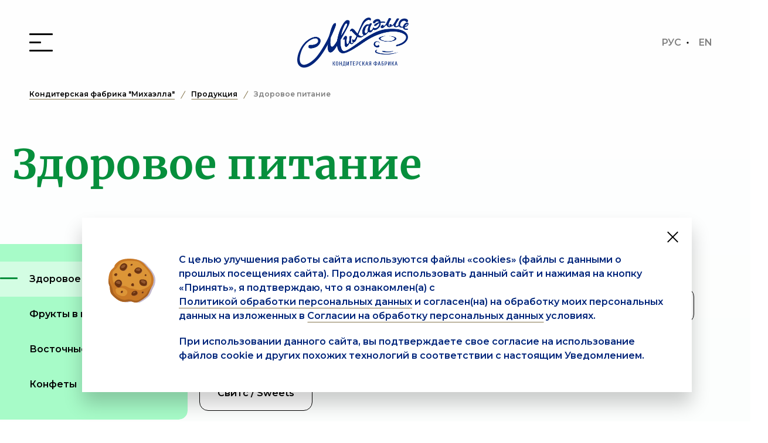

--- FILE ---
content_type: text/html; charset=UTF-8
request_url: https://mihaella.com/products/zdorovoe-pitanie
body_size: 25877
content:
<!DOCTYPE html>
<html lang="ru">
    <head>
    
    <base href="https://mihaella.com/" />
    <meta charset="UTF-8" />
    <title>Здоровое питание</title>
    <meta name="description" content="Описание" />
    <meta http-equiv="X-UA-Compatible" content="IE=edge">
    <meta name="viewport" content="width=device-width, initial-scale=1, maximum-scale=1" />
	<link rel="icon" href="/assets/images/favicon-mihaella1x.svg">
	<meta property="og:image" content="img/dest/preview.jpg">
	<link rel="preconnect" href="https://fonts.googleapis.com">
	<link rel="preconnect" href="https://fonts.gstatic.com" crossorigin>
	<link href="https://fonts.googleapis.com/css2?family=Montserrat:wght@400;600;700&display=swap" rel="stylesheet">
	<link rel="stylesheet" href="https://cdnjs.cloudflare.com/ajax/libs/slick-carousel/1.8.1/slick.min.css">
	<link rel="stylesheet" href="/assets/css/jquery.scrollbar.min.css">
    <link href="https://cdnjs.cloudflare.com/ajax/libs/animate.css/3.5.2/animate.min.css" rel="stylesheet" />
    <link rel="stylesheet" href="https://cdnjs.cloudflare.com/ajax/libs/fancybox/3.5.7/jquery.fancybox.min.css">
	<link rel="stylesheet" href="/assets/css/style.css">
    <script src="https://cdnjs.cloudflare.com/ajax/libs/jquery/3.6.0/jquery.min.js"></script>
	<script src="/assets/js/cookie.min.js"></script>
 
<!-- Google tag (gtag.js) -->
<script async src="https://www.googletagmanager.com/gtag/js?id=G-XRCQ6FKNPS"></script>
<script>
  window.dataLayer = window.dataLayer || [];
  function gtag(){dataLayer.push(arguments);}
  gtag('js', new Date());

  gtag('config', 'G-XRCQ6FKNPS');
</script>



<!-- Yandex.Metrika counter -->
<script type="text/javascript" >
   (function(m,e,t,r,i,k,a){m[i]=m[i]||function() { (m[i].a=m[i].a||[]).push(arguments) } ;
   m[i].l=1*new Date();
   for (var j = 0; j < document.scripts.length; j++) { if (document.scripts[j].src === r) { return; } }
   k=e.createElement(t),a=e.getElementsByTagName(t)[0],k.async=1,k.src=r,a.parentNode.insertBefore(k,a) } )
   (window, document, "script", "https://mc.yandex.ru/metrika/tag.js", "ym");

   ym(93398335, "init", { clickmap:true,        trackLinks:true,        accurateTrackBounce:true   } );
</script>
<noscript><div><img src="https://mc.yandex.ru/watch/93398335" style="position:absolute; left:-9999px;" alt="" /></div></noscript>
<!-- /Yandex.Metrika counter -->



</head>
<body>
<style>
    .wrapper{
            background: white;
            background: -webkit-gradient(linear, left top, left bottom, from(white), color-stop(80%, #a7fbc8));
            background: -o-linear-gradient(top, white 0%, #a7fbc8 80%);
            background: linear-gradient(180deg, white 0%, #a7fbc8 80%);
        }
</style>    


<div class="wrapper wrapper-inner page-transition" data-list-url="products/zdorovoe-pitanie">
	<header class="header  ">
		<div class="header__wrapper">
			<div class="header__menu menu">
				<div class="menu__btn">
					<div class="menu__icon" data-cursor-active data-magnetic>
						<span></span>
					</div>
				</div>
				<div class="menu__body">
				    <div class="menu__body-wrap">
				        
				        
				        <div class="menu__list"><div class="menu__item">
                                             <a href="o-kompanii/about" class="menu__item-parent menu__item-parent-with-child">О компании <span><i class="_icon-arr first-arr"></i><i class="_icon-arr second-arr"></i></span> </a>
                                            <div class="subsubmenu-wrapper">
											<div class="subsubmenu-items">
											<li><a href="o-kompanii/about" class="subsubmenu-link">О нас </a></li><li><a href="o-kompanii/partners" class="subsubmenu-link">Партнеры </a></li><li><a href="o-kompanii/proizvodstvo" class="subsubmenu-link">Производство </a></li>												
											</div>
										</div>                                        </div><div class="menu__item"><a href="products" class="menu__item-parent">Продукция</a></div><div class="menu__item"><a href="novosti" class="menu__item-parent">Новости</a></div><div class="menu__item"><a href="kontaktyi" class="menu__item-parent">Контакты</a></div></div>				        

					<div class="menu__footer">
						<div class="menu__social">
							        			            <a href="https://www.instagram.com/mihaella.by/" target="_blank"><span class="_icon-inst"></span></a>
                                                                			            <a href="https://www.instagram.com/pastilki.by/?igshid=YmMyMTA2M2Y%3D" target="_blank"><span class="_icon-inst"></span></a>
                                                                                    						</div>
						<div class="menu__catalog">
							<div class="menu__catalog-icon">
                        <span class="first-icon">
                            <svg xmlns="http://www.w3.org/2000/svg" width="26" height="17.875" viewBox="0 0 26 17.875">
  <path id="first-icon" data-name="first-icon" d="M7.159,2.181A8.987,8.987,0,0,1,13,0a8.346,8.346,0,0,1,8.394,7.441A5.29,5.29,0,0,1,26,12.631a5.316,5.316,0,0,1-5.383,5.244H16.25a.813.813,0,0,1,0-1.625h4.368a3.691,3.691,0,0,0,3.757-3.619A3.691,3.691,0,0,0,20.617,9.01H19.8V8.2A6.689,6.689,0,0,0,13,1.625,7.362,7.362,0,0,0,8.221,3.412a4.8,4.8,0,0,0-1.873,3.34V7.48l-.723.079a4.419,4.419,0,0,0-4,4.332A4.441,4.441,0,0,0,6.144,16.25H9.75a.813.813,0,0,1,0,1.625H6.144A6.066,6.066,0,0,1,0,11.891,6.024,6.024,0,0,1,4.781,6.053,6.837,6.837,0,0,1,7.16,2.18Z" fill="#00257b" fill-rule="evenodd"/>
</svg>
                        </span>
                        <span class="last-icon">
                            <svg xmlns="http://www.w3.org/2000/svg" width="11.377" height="17.876" viewBox="0 0 11.377 17.876">
  <path id="last-icon" data-name="last-icon" d="M15.236,28.887a.813.813,0,0,0,1.151,0l4.875-4.875a.814.814,0,1,0-1.15-1.15l-3.487,3.489V12.063a.812.812,0,0,0-1.625,0V26.351l-3.488-3.489a.814.814,0,0,0-1.151,1.151Z" transform="translate(-10.123 -11.25)" fill="#00257b" fill-rule="evenodd"/>
</svg>
                        </span>
                    </div>
							<a href="/Каталог Михаэлла.xls" target="_blank" class="_uderline-style">Скачать каталог</a>
						</div>
					</div>
				    </div>
				</div>
			</div>
			<div class="header__logo">
				<a href="/"><img src="/assets/images/logo.png" alt=""></a>
			</div>
			<div class="header__lang lang language">

                
				<a data-google-lang="ru" data-cursor-active data-magnetic class="header__lang-item lang__active ge">Рус</a>
				<a data-google-lang="en" data-cursor-active data-magnetic class="header__lang-item en">EN</a>
		
			    
			    
				
			</div>
		</div>
    
        
        <div class="breadcrumb-wrapper">
		<nav aria-label="breadcrumb">
		    <ol class="breadcrumb"><li class="breadcrumb-item" data-cursor-active><a href="/" class="_uderline-style">Кондитерская фабрика "Михаэлла"</a></li>
<li class="breadcrumb-item" data-cursor-active><a href="products" class="_uderline-style">Продукция</a></li>
<li class="breadcrumb-item">Здоровое питание</li></ol> 

        </nav>
	</div>    
		
		    <div class="page__transition"></div> 
	
		
	

	</header>
	
	<div class="page-section__loading-wrapper">
	       <div class="page-section__loading" style="background-color:#a7fbc8"></div>
	         <div class="page-section__loading-title" style="color:#068f3c">Здоровое питание</div> 
	    </div>
	
	
   

    <section class="page-content page">
		<div class="page__title container js-view-checker to-top">
				<h1 style="color:#068f3c">Здоровое питание</h1>
			</div>
		
		<div class="page__catalog-category catalog-category">
			<div class="catalog-category__menu">
			    <div class="catalog-category__menu-wrap">
			         <div class="catalog-category__menu-bg" style="background-color:#a7fbc8"></div>
			    <style>
			        .catalog-category__menu ul li.active:before{
			            background:#068f3c;
			        }
			        .catalog-category__tag li span:before{
			            content:'';
			            position: absolute;
			            top:50%;
			            left:50%;
			            transform:translate(-50%,-50%);
			            width:0;
			            height:0;
			            border-radius: 15px;
			            background:#a7fbc8;
			             -webkit-transition: .3s;
                          -o-transition: .3s;
                          transition: .3s;
			            
			        }
			        .catalog-category__tag li:hover span:before{
			            width:100%;
			            height:100%;
			        }
			    </style>
			    
			    <ul><li class="active" data-cursor-active><a href="products/zdorovoe-pitanie">Здоровое питание</a></li><li data-cursor-active><a href="products/fruktyi-v-shokolade">Фрукты в шоколаде</a></li><li data-cursor-active><a href="products/vostochnyie-sladosti">Восточные сладости</a></li><li data-cursor-active><a href="products/konfetyi">Конфеты</a></li></ul>			    </div>

			</div>
			<div class="catalog-category__main">
				<div class="catalog-category__tag js-view-checker to-top">
				    
				
					    <ul><li data-cursor-active><span></span><a href="products/zdorovoe-pitanie/pastila-antonovskaya">Пастила «Антоновская»</a></li><li data-cursor-active><span></span><a href="products/zdorovoe-pitanie/fruktovyie-chipsyi">Фруктовые чипсы</a></li><li data-cursor-active><span></span><a href="products/zdorovoe-pitanie/pastilki-fruktovo-yagodnyie">Пастилки фруктово-ягодные/овощные</a></li><li data-cursor-active><span></span><a href="products/zdorovoe-pitanie/batonchiki-fruktovo-orexovyie-goody">Батончики фруктово-ореховые «Goody»</a></li><li data-cursor-active><span></span><a href="products/zdorovoe-pitanie/fruktovyie-shariki-goody-ball-(ruchnaya-rabota)">Фруктовые шарики «Goody ball» (ручная работа)</a></li><li data-cursor-active><span></span><a href="products/zdorovoe-pitanie/produkcziya-na-fruktoze">Продукция на фруктозе</a></li><li data-cursor-active><span></span><a href="products/zdorovoe-pitanie/svits-/-sweets">Свитс / Sweets</a></li></ul>					    

			
					     
					    
			
				
				</div>
				<div class="catalog-category__list news__list">
				    
				     <div class="catalog-category__item js-view-checker to-top even" id="my-super-link" data-id="28">
		<div class="catalog-category-content">
			<h2 class="product-title color-violet" style="color: #9ebc2c">Пастила «Антоновская» яблочная</h2>
			<div class="product-text news__intro-text">
				<p>Нежный вкус яблочного пюре со взбитым яичным белком и сахаром. Удобный формат полезного перекуса, который можно взять с собой!</p>			</div>
		</div>
		<div class="product-image verticale" data-cursor-active="Смотреть" data-cursor-text data-toggle="modal" data-target="#modal-28" data-link="/products/zdorovoe-pitanie/pastila-antonovskaya/pastila-yablochnaya">
		        
		          <span class="product-label"><img src="/assets/images/icon/handmade-label.png" alt="handmade-label"></span>
		      		    <div class="product-image-bg"  style="background-color:#e3f5b1"></div>
		    			    <span class="el-image el--1 scene"><img src="assets/images/fruit/yabloko.webp" data-depth="0.90" alt=""></span>
						<div class="product-image__main">
				<img src="assets/images/webp/Каталог_Здоровое питание_Пастила Антоновская_яблочная.webp" alt="">
				<img src="assets/images/webp/Каталог_Здоровое питание_Пастила Антоновская_яблочная.webp" class="item__image-shadow" alt="">
			</div>
						    <span class="el-image el--2 scene"><img src="assets/images/fruit/list.webp" data-depth="0.30" alt=""></span>
								</div>

	</div>
    	
	<!-- Modal -->
  <div class="modal modal-product fade" id="modal-28" role="dialog" data-link="/products/zdorovoe-pitanie/pastila-antonovskaya/pastila-yablochnaya">
       <span class="close close-icon trigger-close" data-cursor-active></span>
    <div class="modal-dialog">
      <!-- Modal content-->
      <div class="modal-content" style="background-color:#e3f5b1">
         
        <div class="modal-body">
            
            <div class="product-cart">
                <div class="product-content">
                    <a href="products" class="modal__back-catalog trigger-close" data-cursor-active >
                    <div class="news__view arrow-slider prev-arrow"></div>
                        <span>В каталог</span>
                </a>
                <h2 class="product__title color-violet" style="color: #9ebc2c">Пастила «Антоновская» яблочная</h2>
                <div class="product__description">
                    <div class="scrollbar-inner">
                         <p>Нежный вкус яблочного пюре со взбитым яичным белком и сахаром. Удобный формат полезного перекуса, который можно взять с собой!</p>                    </div>
                   
                </div>
                <div class="product__properties">
                    
                        <div class="product__properties-item">
                            <p>Срок годности</p>
                                                            <div>6 мес</div>
                                
                        </div>
                    
                   
                        <div class="product__properties-item">
                            <p>Вес</p>
                                                             <div>30 г</div>
                                                     </div>
                   
                   
                        <div class="product__properties-item">
                            <p>Количество в коробе:</p>
                                                             <div>15 шт</div>
                                                    </div>
                    
                    
                        <div class="product__properties-item">
                            <p>Условия хранения:</p>
                                                            <div>18±3°С</div>
                                                    </div>
                    
                    
                        <div class="product__properties-item">
                            <p>Энергетическая ценность <br> в 100 г. продукта:</p>
                                                            <div>1323 кДж (285 ккал)</div>
                                                    </div>
                   
                </div>
            </div>
            <div class="product-slider__wrap">
                <div class="product-slider">
                    <div class="product-slider__item" style="background-image:url('assets/images/webp/Каталог_Здоровое питание_Пастила Антоновская_яблочная.webp')"></div>
                
                    
                   
                    
                </div>
                <div class="product-slider__thumb-wrap">
                    <div class="product-slider__thumb">
                            
                    </div>
                                    </div>
            </div>
            </div>

        </div>

      </div>
    </div>
  </div>
<div class="catalog-category__item js-view-checker to-top odd" id="my-super-link" data-id="128">
		<div class="catalog-category-content">
			<h2 class="product-title color-violet" style="color:#5d43a9">Пастила «Антоновская» с черникой и брусникой</h2>
			<div class="product-text news__intro-text">
				<p>Насладитесь вкусом черничного и брусничного пюре в каждом кусочке. Особенно нежной нашу пастилу делает добавление взбитых яичных белков и пектина.</p>			</div>
		</div>
		<div class="product-image verticale" data-cursor-active="Смотреть" data-cursor-text data-toggle="modal" data-target="#modal-128" data-link="/products/zdorovoe-pitanie/pastila-antonovskaya/pastila-s-chernikoj-i-brusnikoj">
		        
		          <span class="product-label"><img src="/assets/images/icon/handmade-label.png" alt="handmade-label"></span>
		      		    <div class="product-image-bg"  style="background-color:#e0d6f8"></div>
		    			    <span class="el-image el--1 scene"><img src="assets/images/fruit/chernika.webp" data-depth="0.90" alt=""></span>
						<div class="product-image__main">
				<img src="assets/images/webp/Каталог_Здоровое питание_Пастила Антоновская_черника брксника.webp" alt="">
				<img src="assets/images/webp/Каталог_Здоровое питание_Пастила Антоновская_черника брксника.webp" class="item__image-shadow" alt="">
			</div>
						    <span class="el-image el--2 scene"><img src="assets/images/fruit/list.webp" data-depth="0.30" alt=""></span>
								</div>

	</div>
    	
	<!-- Modal -->
  <div class="modal modal-product fade" id="modal-128" role="dialog" data-link="/products/zdorovoe-pitanie/pastila-antonovskaya/pastila-s-chernikoj-i-brusnikoj">
       <span class="close close-icon trigger-close" data-cursor-active></span>
    <div class="modal-dialog">
      <!-- Modal content-->
      <div class="modal-content" style="background-color:#e0d6f8">
         
        <div class="modal-body">
            
            <div class="product-cart">
                <div class="product-content">
                    <a href="products" class="modal__back-catalog trigger-close" data-cursor-active >
                    <div class="news__view arrow-slider prev-arrow"></div>
                        <span>В каталог</span>
                </a>
                <h2 class="product__title color-violet" style="color:#5d43a9">Пастила «Антоновская» с черникой и брусникой</h2>
                <div class="product__description">
                    <div class="scrollbar-inner">
                         <p>Насладитесь вкусом черничного и брусничного пюре в каждом кусочке. Особенно нежной нашу пастилу делает добавление взбитых яичных белков и пектина.</p>                    </div>
                   
                </div>
                <div class="product__properties">
                    
                        <div class="product__properties-item">
                            <p>Срок годности</p>
                                                            <div>6 мес</div>
                                
                        </div>
                    
                   
                        <div class="product__properties-item">
                            <p>Вес</p>
                                                             <div>30 г</div>
                                                     </div>
                   
                   
                        <div class="product__properties-item">
                            <p>Количество в коробе:</p>
                                                             <div>15 шт</div>
                                                    </div>
                    
                    
                        <div class="product__properties-item">
                            <p>Условия хранения:</p>
                                                            <div>18±3°С</div>
                                                    </div>
                    
                    
                        <div class="product__properties-item">
                            <p>Энергетическая ценность <br> в 100 г. продукта:</p>
                                                            <div>1323 кДж (285 ккал)</div>
                                                    </div>
                   
                </div>
            </div>
            <div class="product-slider__wrap">
                <div class="product-slider">
                    <div class="product-slider__item" style="background-image:url('assets/images/webp/Каталог_Здоровое питание_Пастила Антоновская_черника брксника.webp')"></div>
                
                    
                   
                    
                </div>
                <div class="product-slider__thumb-wrap">
                    <div class="product-slider__thumb">
                            
                    </div>
                                    </div>
            </div>
            </div>

        </div>

      </div>
    </div>
  </div>
<div class="catalog-category__item js-view-checker to-top even" id="my-super-link" data-id="129">
		<div class="catalog-category-content">
			<h2 class="product-title color-violet" style="color:#b21528">Пастила «Антоновская» с клубникой</h2>
			<div class="product-text news__intro-text">
				<p>Сочетание яблочного и клубничного пюре в одном батончике - полезный перекус для взрослых и детей. Нежную структуру пастиле придает взбитый яичный белок с добавлением пектина. </p>			</div>
		</div>
		<div class="product-image verticale" data-cursor-active="Смотреть" data-cursor-text data-toggle="modal" data-target="#modal-129" data-link="/products/zdorovoe-pitanie/pastila-antonovskaya/pastila-s-klubnikoj">
		        
		          <span class="product-label"><img src="/assets/images/icon/handmade-label.png" alt="handmade-label"></span>
		      		    <div class="product-image-bg"  style="background-color:#fddbe0"></div>
		    			    <span class="el-image el--1 scene"><img src="assets/images/fruit/klubnika.webp" data-depth="0.90" alt=""></span>
						<div class="product-image__main">
				<img src="assets/images/webp/Каталог_Здоровое питание_Пастила Антоновская_клубника.webp" alt="">
				<img src="assets/images/webp/Каталог_Здоровое питание_Пастила Антоновская_клубника.webp" class="item__image-shadow" alt="">
			</div>
						    <span class="el-image el--2 scene"><img src="assets/images/fruit/list.webp" data-depth="0.30" alt=""></span>
								</div>

	</div>
    	
	<!-- Modal -->
  <div class="modal modal-product fade" id="modal-129" role="dialog" data-link="/products/zdorovoe-pitanie/pastila-antonovskaya/pastila-s-klubnikoj">
       <span class="close close-icon trigger-close" data-cursor-active></span>
    <div class="modal-dialog">
      <!-- Modal content-->
      <div class="modal-content" style="background-color:#fddbe0">
         
        <div class="modal-body">
            
            <div class="product-cart">
                <div class="product-content">
                    <a href="products" class="modal__back-catalog trigger-close" data-cursor-active >
                    <div class="news__view arrow-slider prev-arrow"></div>
                        <span>В каталог</span>
                </a>
                <h2 class="product__title color-violet" style="color:#b21528">Пастила «Антоновская» с клубникой</h2>
                <div class="product__description">
                    <div class="scrollbar-inner">
                         <p>Сочетание яблочного и клубничного пюре в одном батончике - полезный перекус для взрослых и детей. Нежную структуру пастиле придает взбитый яичный белок с добавлением пектина. </p>                    </div>
                   
                </div>
                <div class="product__properties">
                    
                        <div class="product__properties-item">
                            <p>Срок годности</p>
                                                            <div>6 мес</div>
                                
                        </div>
                    
                   
                        <div class="product__properties-item">
                            <p>Вес</p>
                                                             <div>30 г</div>
                                                     </div>
                   
                   
                        <div class="product__properties-item">
                            <p>Количество в коробе:</p>
                                                             <div>15 шт</div>
                                                    </div>
                    
                    
                        <div class="product__properties-item">
                            <p>Условия хранения:</p>
                                                            <div>18±3°С</div>
                                                    </div>
                    
                    
                        <div class="product__properties-item">
                            <p>Энергетическая ценность <br> в 100 г. продукта:</p>
                                                            <div>1323 кДж (285 ккал)</div>
                                                    </div>
                   
                </div>
            </div>
            <div class="product-slider__wrap">
                <div class="product-slider">
                    <div class="product-slider__item" style="background-image:url('assets/images/webp/Каталог_Здоровое питание_Пастила Антоновская_клубника.webp')"></div>
                
                    
                   
                    
                </div>
                <div class="product-slider__thumb-wrap">
                    <div class="product-slider__thumb">
                            
                    </div>
                                    </div>
            </div>
            </div>

        </div>

      </div>
    </div>
  </div>
<div class="catalog-category__item js-view-checker to-top odd" id="my-super-link" data-id="198">
		<div class="catalog-category-content">
			<h2 class="product-title color-violet" style="color:#1cb493">Пастила «Антоновская» без сахара</h2>
			<div class="product-text news__intro-text">
				<p>Любимая пастила «Антоновская» без сахара .<br />Невероятно вкусная и полезная пастила из яблок и яичного белка станет отличным дополнением к любому чаепитию. Удобный формат батончика легко поместится в сумку в дорогу. А еще это отличный перекус для детей.<br /><br />Благодарим каждого покупателя за доверие к бренду Михаэлла 😊</p>			</div>
		</div>
		<div class="product-image verticale" data-cursor-active="Смотреть" data-cursor-text data-toggle="modal" data-target="#modal-198" data-link="/products/zdorovoe-pitanie/pastila-antonovskaya/pastila-«antonovskaya»-bez-saxara">
		        
		          <span class="product-label"><img src="/assets/images/icon/handmade-label.png" alt="handmade-label"></span>
		      		    <div class="product-image-bg"  style="background-color:#ffe89b"></div>
		    			    <span class="el-image el--1 scene"><img src="assets/images/fruit/yabloko.png" data-depth="0.90" alt=""></span>
						<div class="product-image__main">
				<img src="Пастила без сахара.webp" alt="">
				<img src="Пастила без сахара.webp" class="item__image-shadow" alt="">
			</div>
						    <span class="el-image el--2 scene"><img src="assets/images/fruit/list.png" data-depth="0.30" alt=""></span>
								</div>

	</div>
    	
	<!-- Modal -->
  <div class="modal modal-product fade" id="modal-198" role="dialog" data-link="/products/zdorovoe-pitanie/pastila-antonovskaya/pastila-«antonovskaya»-bez-saxara">
       <span class="close close-icon trigger-close" data-cursor-active></span>
    <div class="modal-dialog">
      <!-- Modal content-->
      <div class="modal-content" style="background-color:#ffe89b">
         
        <div class="modal-body">
            
            <div class="product-cart">
                <div class="product-content">
                    <a href="products" class="modal__back-catalog trigger-close" data-cursor-active >
                    <div class="news__view arrow-slider prev-arrow"></div>
                        <span>В каталог</span>
                </a>
                <h2 class="product__title color-violet" style="color:#1cb493">Пастила «Антоновская» без сахара</h2>
                <div class="product__description">
                    <div class="scrollbar-inner">
                         <p>Любимая пастила «Антоновская» без сахара .<br />Невероятно вкусная и полезная пастила из яблок и яичного белка станет отличным дополнением к любому чаепитию. Удобный формат батончика легко поместится в сумку в дорогу. А еще это отличный перекус для детей.<br /><br />Благодарим каждого покупателя за доверие к бренду Михаэлла 😊</p>                    </div>
                   
                </div>
                <div class="product__properties">
                    
                        <div class="product__properties-item">
                            <p>Срок годности</p>
                                                            <div>6 мес</div>
                                
                        </div>
                    
                   
                        <div class="product__properties-item">
                            <p>Вес</p>
                                                             <div>30 г</div>
                                                     </div>
                   
                   
                        <div class="product__properties-item">
                            <p>Количество в коробе:</p>
                                                             <div>20 пак</div>
                                                    </div>
                    
                    
                        <div class="product__properties-item">
                            <p>Условия хранения:</p>
                                                            <div>18±3°С</div>
                                                    </div>
                    
                    
                        <div class="product__properties-item">
                            <p>Энергетическая ценность <br> в 100 г. продукта:</p>
                                                            <div>1284 кДж (302 ккал)</div>
                                                    </div>
                   
                </div>
            </div>
            <div class="product-slider__wrap">
                <div class="product-slider">
                    <div class="product-slider__item" style="background-image:url('Пастила без сахара.webp')"></div>
                
                    
                   
                    
                </div>
                <div class="product-slider__thumb-wrap">
                    <div class="product-slider__thumb">
                            
                    </div>
                                    </div>
            </div>
            </div>

        </div>

      </div>
    </div>
  </div>
<div class="catalog-category__item js-view-checker to-top even" id="my-super-link" data-id="174">
		<div class="catalog-category-content">
			<h2 class="product-title color-violet" style="color:#54ad2b">Пастила "Антоновская" МИКС (весовая)</h2>
			<div class="product-text news__intro-text">
				<p>Пастила "Антоновская" МИКС - это пастила в мини-формате, представляющая смесь из двух самых популярных вкусов: пастилы классической яблочной и пастилы яблочной с черникой и брусникой. Отличная возможность попробовать оба вкуса и выбрать любимый!</p>
<p> </p>			</div>
		</div>
		<div class="product-image verticale" data-cursor-active="Смотреть" data-cursor-text data-toggle="modal" data-target="#modal-174" data-link="/products/zdorovoe-pitanie/pastila-antonovskaya/pastila-antonovskaya-miks">
		        
		          <span class="product-label"><img src="/assets/images/icon/handmade-label.png" alt="handmade-label"></span>
		      		    <div class="product-image-bg"  style="background-color:#e4fcbf"></div>
		    			    <span class="el-image el--1 scene"><img src="assets/images/fruit/chernika.webp" data-depth="0.90" alt=""></span>
						<div class="product-image__main">
				<img src="assets/images/webp/Здоровое питание_Пастила весовая.webp" alt="">
				<img src="assets/images/webp/Здоровое питание_Пастила весовая.webp" class="item__image-shadow" alt="">
			</div>
								</div>

	</div>
    	
	<!-- Modal -->
  <div class="modal modal-product fade" id="modal-174" role="dialog" data-link="/products/zdorovoe-pitanie/pastila-antonovskaya/pastila-antonovskaya-miks">
       <span class="close close-icon trigger-close" data-cursor-active></span>
    <div class="modal-dialog">
      <!-- Modal content-->
      <div class="modal-content" style="background-color:#e4fcbf">
         
        <div class="modal-body">
            
            <div class="product-cart">
                <div class="product-content">
                    <a href="products" class="modal__back-catalog trigger-close" data-cursor-active >
                    <div class="news__view arrow-slider prev-arrow"></div>
                        <span>В каталог</span>
                </a>
                <h2 class="product__title color-violet" style="color:#54ad2b">Пастила "Антоновская" МИКС (весовая)</h2>
                <div class="product__description">
                    <div class="scrollbar-inner">
                         <p>Пастила "Антоновская" МИКС - это пастила в мини-формате, представляющая смесь из двух самых популярных вкусов: пастилы классической яблочной и пастилы яблочной с черникой и брусникой. Отличная возможность попробовать оба вкуса и выбрать любимый!</p>
<p> </p>                    </div>
                   
                </div>
                <div class="product__properties">
                    
                        <div class="product__properties-item">
                            <p>Срок годности</p>
                                                            <div>6 мес</div>
                                
                        </div>
                    
                   
                        <div class="product__properties-item">
                            <p>Вес</p>
                              ---   
                                                      </div>
                   
                   
                        <div class="product__properties-item">
                            <p>Количество в коробе:</p>
                                                             <div>3 кг</div>
                                                    </div>
                    
                    
                        <div class="product__properties-item">
                            <p>Условия хранения:</p>
                                                            <div>18± 3°С</div>
                                                    </div>
                    
                    
                        <div class="product__properties-item">
                            <p>Энергетическая ценность <br> в 100 г. продукта:</p>
                                                            <div>1893 кДж (436 ккал)</div>
                                                    </div>
                   
                </div>
            </div>
            <div class="product-slider__wrap">
                <div class="product-slider">
                    <div class="product-slider__item" style="background-image:url('assets/images/webp/Здоровое питание_Пастила весовая.webp')"></div>
                
                    
                   
                    
                </div>
                <div class="product-slider__thumb-wrap">
                    <div class="product-slider__thumb">
                            
                    </div>
                                    </div>
            </div>
            </div>

        </div>

      </div>
    </div>
  </div>
<div class="catalog-category__item js-view-checker to-top odd" id="my-super-link" data-id="31">
		<div class="catalog-category-content">
			<h2 class="product-title color-violet" style="color:#ab1214">Пастилки яблочные</h2>
			<div class="product-text news__intro-text">
				<p>Объединив яблочный сок и натуральное яблочное пюре, мы создали отличное лакомство без вреда для здоровья и фигуры.</p>			</div>
		</div>
		<div class="product-image horisontale" data-cursor-active="Смотреть" data-cursor-text data-toggle="modal" data-target="#modal-31" data-link="/products/zdorovoe-pitanie/pastilki-fruktovo-yagodnyie/pastilki-yablochnyie">
		      		    <div class="product-image-bg"  style="background-color:#f8c9ca"></div>
		    			    <span class="el-image el--1 scene"><img src="assets/images/fruit/yabloko.webp" data-depth="0.90" alt=""></span>
						<div class="product-image__main">
				<img src="assets/images/webp/Каталог_Здоровое питание_Пастилки_яблоко.webp" alt="">
				<img src="assets/images/webp/Каталог_Здоровое питание_Пастилки_яблоко.webp" class="item__image-shadow" alt="">
			</div>
						    <span class="el-image el--2 scene"><img src="assets/images/fruit/list.webp" data-depth="0.30" alt=""></span>
								</div>

	</div>
    	
	<!-- Modal -->
  <div class="modal modal-product fade" id="modal-31" role="dialog" data-link="/products/zdorovoe-pitanie/pastilki-fruktovo-yagodnyie/pastilki-yablochnyie">
       <span class="close close-icon trigger-close" data-cursor-active></span>
    <div class="modal-dialog">
      <!-- Modal content-->
      <div class="modal-content" style="background-color:#f8c9ca">
         
        <div class="modal-body">
            
            <div class="product-cart">
                <div class="product-content">
                    <a href="products" class="modal__back-catalog trigger-close" data-cursor-active >
                    <div class="news__view arrow-slider prev-arrow"></div>
                        <span>В каталог</span>
                </a>
                <h2 class="product__title color-violet" style="color:#ab1214">Пастилки яблочные</h2>
                <div class="product__description">
                    <div class="scrollbar-inner">
                         <p>Объединив яблочный сок и натуральное яблочное пюре, мы создали отличное лакомство без вреда для здоровья и фигуры.</p>                    </div>
                   
                </div>
                <div class="product__properties">
                    
                        <div class="product__properties-item">
                            <p>Срок годности</p>
                                                            <div>6 мес</div>
                                
                        </div>
                    
                   
                        <div class="product__properties-item">
                            <p>Вес</p>
                                                             <div>70 г</div>
                                                     </div>
                   
                   
                        <div class="product__properties-item">
                            <p>Количество в коробе:</p>
                                                             <div>20 пак</div>
                                                    </div>
                    
                    
                        <div class="product__properties-item">
                            <p>Условия хранения:</p>
                                                            <div>18±3°С</div>
                                                    </div>
                    
                    
                        <div class="product__properties-item">
                            <p>Энергетическая ценность <br> в 100 г. продукта:</p>
                                                            <div>1290 кДж (304 ккал)</div>
                                                    </div>
                   
                </div>
            </div>
            <div class="product-slider__wrap">
                <div class="product-slider">
                    <div class="product-slider__item" style="background-image:url('assets/images/webp/Каталог_Здоровое питание_Пастилки_яблоко.webp')"></div>
                
                    
                   
                    
                </div>
                <div class="product-slider__thumb-wrap">
                    <div class="product-slider__thumb">
                            
                    </div>
                                    </div>
            </div>
            </div>

        </div>

      </div>
    </div>
  </div>
<div class="catalog-category__item js-view-checker to-top even" id="my-super-link" data-id="32">
		<div class="catalog-category-content">
			<h2 class="product-title color-violet" style="color:#f1a900">Пастилки грушевые</h2>
			<div class="product-text news__intro-text">
				<p>В основе пастилок натуральный грушевый сок и грушевое пюре. Полезное лакомство, которое понравится и взрослым, и детям.</p>			</div>
		</div>
		<div class="product-image horisontale" data-cursor-active="Смотреть" data-cursor-text data-toggle="modal" data-target="#modal-32" data-link="/products/zdorovoe-pitanie/pastilki-fruktovo-yagodnyie/pastilki-grushevyie">
		      		    <div class="product-image-bg"  style="background-color:#fff0bd"></div>
		    			    <span class="el-image el--1 scene"><img src="assets/images/fruit/grusha.webp" data-depth="0.90" alt=""></span>
						<div class="product-image__main">
				<img src="assets/images/webp/Каталог_Здоровое питание_Пастилки_груша.webp" alt="">
				<img src="assets/images/webp/Каталог_Здоровое питание_Пастилки_груша.webp" class="item__image-shadow" alt="">
			</div>
						    <span class="el-image el--2 scene"><img src="assets/images/fruit/list.webp" data-depth="0.30" alt=""></span>
								</div>

	</div>
    	
	<!-- Modal -->
  <div class="modal modal-product fade" id="modal-32" role="dialog" data-link="/products/zdorovoe-pitanie/pastilki-fruktovo-yagodnyie/pastilki-grushevyie">
       <span class="close close-icon trigger-close" data-cursor-active></span>
    <div class="modal-dialog">
      <!-- Modal content-->
      <div class="modal-content" style="background-color:#fff0bd">
         
        <div class="modal-body">
            
            <div class="product-cart">
                <div class="product-content">
                    <a href="products" class="modal__back-catalog trigger-close" data-cursor-active >
                    <div class="news__view arrow-slider prev-arrow"></div>
                        <span>В каталог</span>
                </a>
                <h2 class="product__title color-violet" style="color:#f1a900">Пастилки грушевые</h2>
                <div class="product__description">
                    <div class="scrollbar-inner">
                         <p>В основе пастилок натуральный грушевый сок и грушевое пюре. Полезное лакомство, которое понравится и взрослым, и детям.</p>                    </div>
                   
                </div>
                <div class="product__properties">
                    
                        <div class="product__properties-item">
                            <p>Срок годности</p>
                                                            <div>6 мес</div>
                                
                        </div>
                    
                   
                        <div class="product__properties-item">
                            <p>Вес</p>
                                                             <div>70 г</div>
                                                     </div>
                   
                   
                        <div class="product__properties-item">
                            <p>Количество в коробе:</p>
                                                             <div>20 пак</div>
                                                    </div>
                    
                    
                        <div class="product__properties-item">
                            <p>Условия хранения:</p>
                                                            <div>18± 3°С</div>
                                                    </div>
                    
                    
                        <div class="product__properties-item">
                            <p>Энергетическая ценность <br> в 100 г. продукта:</p>
                                                            <div>1255 кДж (295 ккал)</div>
                                                    </div>
                   
                </div>
            </div>
            <div class="product-slider__wrap">
                <div class="product-slider">
                    <div class="product-slider__item" style="background-image:url('assets/images/webp/Каталог_Здоровое питание_Пастилки_груша.webp')"></div>
                
                    
                   
                    
                </div>
                <div class="product-slider__thumb-wrap">
                    <div class="product-slider__thumb">
                            
                    </div>
                                    </div>
            </div>
            </div>

        </div>

      </div>
    </div>
  </div>
<div class="catalog-category__item js-view-checker to-top odd" id="my-super-link" data-id="33">
		<div class="catalog-category-content">
			<h2 class="product-title color-violet" style="color:#384f9c">Пастилки с черникой и брусникой</h2>
			<div class="product-text news__intro-text">
				<p>Яблочное пюре, яблочный сок и натуральный ягодный порошок - ключевые ингридиенты пастилок с черникой и брусникой. Для любителей сладостей с кислинкой.</p>			</div>
		</div>
		<div class="product-image horisontale" data-cursor-active="Смотреть" data-cursor-text data-toggle="modal" data-target="#modal-33" data-link="/products/zdorovoe-pitanie/pastilki-fruktovo-yagodnyie/pastilki-s-chernikoj-i-brusnikoj">
		      		    <div class="product-image-bg"  style="background-color:#cfd6ee"></div>
		    			    <span class="el-image el--1 scene"><img src="assets/images/fruit/chernika.webp" data-depth="0.90" alt=""></span>
						<div class="product-image__main">
				<img src="assets/images/webp/Каталог_Здоровое питание_Пастилки_черника брусника.webp" alt="">
				<img src="assets/images/webp/Каталог_Здоровое питание_Пастилки_черника брусника.webp" class="item__image-shadow" alt="">
			</div>
						    <span class="el-image el--2 scene"><img src="assets/images/fruit/list.webp" data-depth="0.30" alt=""></span>
								</div>

	</div>
    	
	<!-- Modal -->
  <div class="modal modal-product fade" id="modal-33" role="dialog" data-link="/products/zdorovoe-pitanie/pastilki-fruktovo-yagodnyie/pastilki-s-chernikoj-i-brusnikoj">
       <span class="close close-icon trigger-close" data-cursor-active></span>
    <div class="modal-dialog">
      <!-- Modal content-->
      <div class="modal-content" style="background-color:#cfd6ee">
         
        <div class="modal-body">
            
            <div class="product-cart">
                <div class="product-content">
                    <a href="products" class="modal__back-catalog trigger-close" data-cursor-active >
                    <div class="news__view arrow-slider prev-arrow"></div>
                        <span>В каталог</span>
                </a>
                <h2 class="product__title color-violet" style="color:#384f9c">Пастилки с черникой и брусникой</h2>
                <div class="product__description">
                    <div class="scrollbar-inner">
                         <p>Яблочное пюре, яблочный сок и натуральный ягодный порошок - ключевые ингридиенты пастилок с черникой и брусникой. Для любителей сладостей с кислинкой.</p>                    </div>
                   
                </div>
                <div class="product__properties">
                    
                        <div class="product__properties-item">
                            <p>Срок годности</p>
                                                            <div>6 мес</div>
                                
                        </div>
                    
                   
                        <div class="product__properties-item">
                            <p>Вес</p>
                                                             <div>70 г</div>
                                                     </div>
                   
                   
                        <div class="product__properties-item">
                            <p>Количество в коробе:</p>
                                                             <div>20 пак</div>
                                                    </div>
                    
                    
                        <div class="product__properties-item">
                            <p>Условия хранения:</p>
                                                            <div>18±3°С</div>
                                                    </div>
                    
                    
                        <div class="product__properties-item">
                            <p>Энергетическая ценность <br> в 100 г. продукта:</p>
                                                            <div>1269 кДж (299 ккал)</div>
                                                    </div>
                   
                </div>
            </div>
            <div class="product-slider__wrap">
                <div class="product-slider">
                    <div class="product-slider__item" style="background-image:url('assets/images/webp/Каталог_Здоровое питание_Пастилки_черника брусника.webp')"></div>
                
                    
                   
                    
                </div>
                <div class="product-slider__thumb-wrap">
                    <div class="product-slider__thumb">
                            
                    </div>
                                    </div>
            </div>
            </div>

        </div>

      </div>
    </div>
  </div>
<div class="catalog-category__item js-view-checker to-top even" id="my-super-link" data-id="34">
		<div class="catalog-category-content">
			<h2 class="product-title color-violet" style="color:#d54437">Пастилки с яблоком и клубникой</h2>
			<div class="product-text news__intro-text">
				<p>Сочетание яблочного сока и яблочно-клубничного пюре позволит ощутить вкус лета. Отличное лакомство как для взрослых, так и для детей.</p>			</div>
		</div>
		<div class="product-image horisontale" data-cursor-active="Смотреть" data-cursor-text data-toggle="modal" data-target="#modal-34" data-link="/products/zdorovoe-pitanie/pastilki-fruktovo-yagodnyie/pastilki-yabloko-klubnika">
		      		    <div class="product-image-bg"  style="background-color:#ffd1d1"></div>
		    			    <span class="el-image el--1 scene"><img src="assets/images/fruit/klubnika.webp" data-depth="0.90" alt=""></span>
						<div class="product-image__main">
				<img src="assets/images/webp/Каталог_Здоровое питание_Пастилки_клубника.webp" alt="">
				<img src="assets/images/webp/Каталог_Здоровое питание_Пастилки_клубника.webp" class="item__image-shadow" alt="">
			</div>
						    <span class="el-image el--2 scene"><img src="assets/images/fruit/list.webp" data-depth="0.30" alt=""></span>
								</div>

	</div>
    	
	<!-- Modal -->
  <div class="modal modal-product fade" id="modal-34" role="dialog" data-link="/products/zdorovoe-pitanie/pastilki-fruktovo-yagodnyie/pastilki-yabloko-klubnika">
       <span class="close close-icon trigger-close" data-cursor-active></span>
    <div class="modal-dialog">
      <!-- Modal content-->
      <div class="modal-content" style="background-color:#ffd1d1">
         
        <div class="modal-body">
            
            <div class="product-cart">
                <div class="product-content">
                    <a href="products" class="modal__back-catalog trigger-close" data-cursor-active >
                    <div class="news__view arrow-slider prev-arrow"></div>
                        <span>В каталог</span>
                </a>
                <h2 class="product__title color-violet" style="color:#d54437">Пастилки с яблоком и клубникой</h2>
                <div class="product__description">
                    <div class="scrollbar-inner">
                         <p>Сочетание яблочного сока и яблочно-клубничного пюре позволит ощутить вкус лета. Отличное лакомство как для взрослых, так и для детей.</p>                    </div>
                   
                </div>
                <div class="product__properties">
                    
                        <div class="product__properties-item">
                            <p>Срок годности</p>
                                                            <div>6 мес</div>
                                
                        </div>
                    
                   
                        <div class="product__properties-item">
                            <p>Вес</p>
                                                             <div>70 г</div>
                                                     </div>
                   
                   
                        <div class="product__properties-item">
                            <p>Количество в коробе:</p>
                                                             <div>20 пак</div>
                                                    </div>
                    
                    
                        <div class="product__properties-item">
                            <p>Условия хранения:</p>
                                                            <div>18±3°С</div>
                                                    </div>
                    
                    
                        <div class="product__properties-item">
                            <p>Энергетическая ценность <br> в 100 г. продукта:</p>
                                                            <div>1390 кДж (302 ккал)</div>
                                                    </div>
                   
                </div>
            </div>
            <div class="product-slider__wrap">
                <div class="product-slider">
                    <div class="product-slider__item" style="background-image:url('assets/images/webp/Каталог_Здоровое питание_Пастилки_клубника.webp')"></div>
                
                    
                   
                    
                </div>
                <div class="product-slider__thumb-wrap">
                    <div class="product-slider__thumb">
                            
                    </div>
                                    </div>
            </div>
            </div>

        </div>

      </div>
    </div>
  </div>
<div class="catalog-category__item js-view-checker to-top odd" id="my-super-link" data-id="35">
		<div class="catalog-category-content">
			<h2 class="product-title color-violet" style="color:#e22f47">Пастилки с яблоком и малиной</h2>
			<div class="product-text news__intro-text">
				<p>Натуральные ягоды малины и яблочное пюре в основе каждой пастилки. Мы заботимся о том, чтобы сладости были не только вкусными, но и полезными.</p>			</div>
		</div>
		<div class="product-image horisontale" data-cursor-active="Смотреть" data-cursor-text data-toggle="modal" data-target="#modal-35" data-link="/products/zdorovoe-pitanie/pastilki-fruktovo-yagodnyie/pastilki-yabloko-malina">
		      		    <div class="product-image-bg"  style="background-color:#f5c1c8"></div>
		    			    <span class="el-image el--1 scene"><img src="assets/images/fruit/malina.webp" data-depth="0.90" alt=""></span>
						<div class="product-image__main">
				<img src="assets/images/webp/Каталог_Здоровое питание_Пастилки_яблоко малина.webp" alt="">
				<img src="assets/images/webp/Каталог_Здоровое питание_Пастилки_яблоко малина.webp" class="item__image-shadow" alt="">
			</div>
						    <span class="el-image el--2 scene"><img src="assets/images/fruit/list.webp" data-depth="0.30" alt=""></span>
								</div>

	</div>
    	
	<!-- Modal -->
  <div class="modal modal-product fade" id="modal-35" role="dialog" data-link="/products/zdorovoe-pitanie/pastilki-fruktovo-yagodnyie/pastilki-yabloko-malina">
       <span class="close close-icon trigger-close" data-cursor-active></span>
    <div class="modal-dialog">
      <!-- Modal content-->
      <div class="modal-content" style="background-color:#f5c1c8">
         
        <div class="modal-body">
            
            <div class="product-cart">
                <div class="product-content">
                    <a href="products" class="modal__back-catalog trigger-close" data-cursor-active >
                    <div class="news__view arrow-slider prev-arrow"></div>
                        <span>В каталог</span>
                </a>
                <h2 class="product__title color-violet" style="color:#e22f47">Пастилки с яблоком и малиной</h2>
                <div class="product__description">
                    <div class="scrollbar-inner">
                         <p>Натуральные ягоды малины и яблочное пюре в основе каждой пастилки. Мы заботимся о том, чтобы сладости были не только вкусными, но и полезными.</p>                    </div>
                   
                </div>
                <div class="product__properties">
                    
                        <div class="product__properties-item">
                            <p>Срок годности</p>
                                                            <div>6 мес</div>
                                
                        </div>
                    
                   
                        <div class="product__properties-item">
                            <p>Вес</p>
                                                             <div>70 г</div>
                                                     </div>
                   
                   
                        <div class="product__properties-item">
                            <p>Количество в коробе:</p>
                                                             <div>20 шт</div>
                                                    </div>
                    
                    
                        <div class="product__properties-item">
                            <p>Условия хранения:</p>
                                                            <div>18±3°С</div>
                                                    </div>
                    
                    
                        <div class="product__properties-item">
                            <p>Энергетическая ценность <br> в 100 г. продукта:</p>
                                                            <div>1298 кДж (301 ккал)</div>
                                                    </div>
                   
                </div>
            </div>
            <div class="product-slider__wrap">
                <div class="product-slider">
                    <div class="product-slider__item" style="background-image:url('assets/images/webp/Каталог_Здоровое питание_Пастилки_яблоко малина.webp')"></div>
                
                    
                   
                    
                </div>
                <div class="product-slider__thumb-wrap">
                    <div class="product-slider__thumb">
                            
                    </div>
                                    </div>
            </div>
            </div>

        </div>

      </div>
    </div>
  </div>
<div class="catalog-category__item js-view-checker to-top even" id="my-super-link" data-id="36">
		<div class="catalog-category-content">
			<h2 class="product-title color-violet" style="color:#2b3c76">Пастилки с яблоком и черной смородиной</h2>
			<div class="product-text news__intro-text">
				<p>Яблочный сок, яблочное и смородиновое пюре - это три ключевых ингридиента, которые мы объединили в пастилках. Натуральные компоненты в удобной упаковке!</p>			</div>
		</div>
		<div class="product-image horisontale" data-cursor-active="Смотреть" data-cursor-text data-toggle="modal" data-target="#modal-36" data-link="/products/zdorovoe-pitanie/pastilki-fruktovo-yagodnyie/pastilki-s-chernoj-smorodinoj">
		      		    <div class="product-image-bg"  style="background-color:#b9c6f0"></div>
		    			    <span class="el-image el--1 scene"><img src="assets/images/fruit/smorodina.webp" data-depth="0.90" alt=""></span>
						<div class="product-image__main">
				<img src="assets/images/webp/Каталог_Здоровое питание_Пастилки_яблоко черн смородина.webp" alt="">
				<img src="assets/images/webp/Каталог_Здоровое питание_Пастилки_яблоко черн смородина.webp" class="item__image-shadow" alt="">
			</div>
									    <span class="el-image el--3 scene"><img src="assets/images/fruit/list_smorodiny.webp" data-depth="0.70" alt=""></span>
					</div>

	</div>
    	
	<!-- Modal -->
  <div class="modal modal-product fade" id="modal-36" role="dialog" data-link="/products/zdorovoe-pitanie/pastilki-fruktovo-yagodnyie/pastilki-s-chernoj-smorodinoj">
       <span class="close close-icon trigger-close" data-cursor-active></span>
    <div class="modal-dialog">
      <!-- Modal content-->
      <div class="modal-content" style="background-color:#b9c6f0">
         
        <div class="modal-body">
            
            <div class="product-cart">
                <div class="product-content">
                    <a href="products" class="modal__back-catalog trigger-close" data-cursor-active >
                    <div class="news__view arrow-slider prev-arrow"></div>
                        <span>В каталог</span>
                </a>
                <h2 class="product__title color-violet" style="color:#2b3c76">Пастилки с яблоком и черной смородиной</h2>
                <div class="product__description">
                    <div class="scrollbar-inner">
                         <p>Яблочный сок, яблочное и смородиновое пюре - это три ключевых ингридиента, которые мы объединили в пастилках. Натуральные компоненты в удобной упаковке!</p>                    </div>
                   
                </div>
                <div class="product__properties">
                    
                        <div class="product__properties-item">
                            <p>Срок годности</p>
                                                            <div>6 мес</div>
                                
                        </div>
                    
                   
                        <div class="product__properties-item">
                            <p>Вес</p>
                                                             <div>70 г</div>
                                                     </div>
                   
                   
                        <div class="product__properties-item">
                            <p>Количество в коробе:</p>
                                                             <div>20 пак</div>
                                                    </div>
                    
                    
                        <div class="product__properties-item">
                            <p>Условия хранения:</p>
                                                            <div>18±3°С</div>
                                                    </div>
                    
                    
                        <div class="product__properties-item">
                            <p>Энергетическая ценность <br> в 100 г. продукта:</p>
                                                            <div>1329 кДж (293 ккал)</div>
                                                    </div>
                   
                </div>
            </div>
            <div class="product-slider__wrap">
                <div class="product-slider">
                    <div class="product-slider__item" style="background-image:url('assets/images/webp/Каталог_Здоровое питание_Пастилки_яблоко черн смородина.webp')"></div>
                
                    
                   
                    
                </div>
                <div class="product-slider__thumb-wrap">
                    <div class="product-slider__thumb">
                            
                    </div>
                                    </div>
            </div>
            </div>

        </div>

      </div>
    </div>
  </div>
<div class="catalog-category__item js-view-checker to-top odd" id="my-super-link" data-id="37">
		<div class="catalog-category-content">
			<h2 class="product-title color-violet" style="color:#d17606">Батончик фруктово-ореховый «Goody» Фитнес</h2>
			<div class="product-text news__intro-text">
				<p>Сушеные финики, курага, сушеные яблоки, семена тыквы, миндаль, кешью, семена льна и изюм. Батончик с таким составом зарядит вас перед активной тренировкой!</p>			</div>
		</div>
		<div class="product-image horisontale" data-cursor-active="Смотреть" data-cursor-text data-toggle="modal" data-target="#modal-37" data-link="/products/zdorovoe-pitanie/batonchiki-fruktovo-orexovyie-goody/fitnes">
		      		    <div class="product-image-bg"  style="background-color:#f3dcc1"></div>
		    			    <span class="el-image el--1 scene"><img src="assets/images/fruit/abricos.webp" data-depth="0.90" alt=""></span>
						<div class="product-image__main">
				<img src="assets/images/webp/Каталог_Здоровое питание_Батончики GOODY_фитнес-1.webp" alt="">
				<img src="assets/images/webp/Каталог_Здоровое питание_Батончики GOODY_фитнес-1.webp" class="item__image-shadow" alt="">
			</div>
						    <span class="el-image el--2 scene"><img src="assets/images/fruit/list.webp" data-depth="0.30" alt=""></span>
								</div>

	</div>
    	
	<!-- Modal -->
  <div class="modal modal-product fade" id="modal-37" role="dialog" data-link="/products/zdorovoe-pitanie/batonchiki-fruktovo-orexovyie-goody/fitnes">
       <span class="close close-icon trigger-close" data-cursor-active></span>
    <div class="modal-dialog">
      <!-- Modal content-->
      <div class="modal-content" style="background-color:#f3dcc1">
         
        <div class="modal-body">
            
            <div class="product-cart">
                <div class="product-content">
                    <a href="products" class="modal__back-catalog trigger-close" data-cursor-active >
                    <div class="news__view arrow-slider prev-arrow"></div>
                        <span>В каталог</span>
                </a>
                <h2 class="product__title color-violet" style="color:#d17606">Батончик фруктово-ореховый «Goody» Фитнес</h2>
                <div class="product__description">
                    <div class="scrollbar-inner">
                         <p>Сушеные финики, курага, сушеные яблоки, семена тыквы, миндаль, кешью, семена льна и изюм. Батончик с таким составом зарядит вас перед активной тренировкой!</p>                    </div>
                   
                </div>
                <div class="product__properties">
                    
                        <div class="product__properties-item">
                            <p>Срок годности</p>
                                                            <div>6 мес</div>
                                
                        </div>
                    
                   
                        <div class="product__properties-item">
                            <p>Вес</p>
                                                             <div>35 г</div>
                                                     </div>
                   
                   
                        <div class="product__properties-item">
                            <p>Количество в коробе:</p>
                                                             <div>27 шт</div>
                                                    </div>
                    
                    
                        <div class="product__properties-item">
                            <p>Условия хранения:</p>
                                                            <div>18±5°С</div>
                                                    </div>
                    
                    
                        <div class="product__properties-item">
                            <p>Энергетическая ценность <br> в 100 г. продукта:</p>
                                                            <div>1467 кДж (360 ккал)</div>
                                                    </div>
                   
                </div>
            </div>
            <div class="product-slider__wrap">
                <div class="product-slider">
                    <div class="product-slider__item" style="background-image:url('assets/images/webp/Каталог_Здоровое питание_Батончики GOODY_фитнес-1.webp')"></div>
                
                    
                   
                    
                </div>
                <div class="product-slider__thumb-wrap">
                    <div class="product-slider__thumb">
                            
                    </div>
                                    </div>
            </div>
            </div>

        </div>

      </div>
    </div>
  </div>
<div class="catalog-category__item js-view-checker to-top even" id="my-super-link" data-id="125">
		<div class="catalog-category-content">
			<h2 class="product-title color-violet" style="color:#6d0664">Батончик фруктово-ореховый «Goody» Энергия</h2>
			<div class="product-text news__intro-text">
				<p>Сушеные финики, семена тыквы, сушеные яблоки, семена льна, миндаль, кешью, сушеный инжир, изюм и корица - только натуральный состав. Почувствуйте заряд энергии и бодрости!</p>			</div>
		</div>
		<div class="product-image horisontale" data-cursor-active="Смотреть" data-cursor-text data-toggle="modal" data-target="#modal-125" data-link="/products/zdorovoe-pitanie/batonchiki-fruktovo-orexovyie-goody/energiya">
		      		    <div class="product-image-bg"  style="background-color:#dfaeda"></div>
		    			    <span class="el-image el--1 scene"><img src="assets/images/fruit/inzyr.webp" data-depth="0.90" alt=""></span>
						<div class="product-image__main">
				<img src="assets/images/webp/Каталог_Здоровое питание_Батончики GOODY_энергия-1.webp" alt="">
				<img src="assets/images/webp/Каталог_Здоровое питание_Батончики GOODY_энергия-1.webp" class="item__image-shadow" alt="">
			</div>
						    <span class="el-image el--2 scene"><img src="assets/images/fruit/list.webp" data-depth="0.30" alt=""></span>
								</div>

	</div>
    	
	<!-- Modal -->
  <div class="modal modal-product fade" id="modal-125" role="dialog" data-link="/products/zdorovoe-pitanie/batonchiki-fruktovo-orexovyie-goody/energiya">
       <span class="close close-icon trigger-close" data-cursor-active></span>
    <div class="modal-dialog">
      <!-- Modal content-->
      <div class="modal-content" style="background-color:#dfaeda">
         
        <div class="modal-body">
            
            <div class="product-cart">
                <div class="product-content">
                    <a href="products" class="modal__back-catalog trigger-close" data-cursor-active >
                    <div class="news__view arrow-slider prev-arrow"></div>
                        <span>В каталог</span>
                </a>
                <h2 class="product__title color-violet" style="color:#6d0664">Батончик фруктово-ореховый «Goody» Энергия</h2>
                <div class="product__description">
                    <div class="scrollbar-inner">
                         <p>Сушеные финики, семена тыквы, сушеные яблоки, семена льна, миндаль, кешью, сушеный инжир, изюм и корица - только натуральный состав. Почувствуйте заряд энергии и бодрости!</p>                    </div>
                   
                </div>
                <div class="product__properties">
                    
                        <div class="product__properties-item">
                            <p>Срок годности</p>
                                                            <div>6 мес</div>
                                
                        </div>
                    
                   
                        <div class="product__properties-item">
                            <p>Вес</p>
                                                             <div>35 г</div>
                                                     </div>
                   
                   
                        <div class="product__properties-item">
                            <p>Количество в коробе:</p>
                                                             <div>27 шт</div>
                                                    </div>
                    
                    
                        <div class="product__properties-item">
                            <p>Условия хранения:</p>
                                                            <div>18±5°С</div>
                                                    </div>
                    
                    
                        <div class="product__properties-item">
                            <p>Энергетическая ценность <br> в 100 г. продукта:</p>
                                                            <div>1424 кДж (340 ккал)</div>
                                                    </div>
                   
                </div>
            </div>
            <div class="product-slider__wrap">
                <div class="product-slider">
                    <div class="product-slider__item" style="background-image:url('assets/images/webp/Каталог_Здоровое питание_Батончики GOODY_энергия-1.webp')"></div>
                
                    
                   
                    
                </div>
                <div class="product-slider__thumb-wrap">
                    <div class="product-slider__thumb">
                            
                    </div>
                                    </div>
            </div>
            </div>

        </div>

      </div>
    </div>
  </div>
<div class="catalog-category__item js-view-checker to-top odd" id="my-super-link" data-id="126">
		<div class="catalog-category-content">
			<h2 class="product-title color-violet" style="color:#267011">Батончик фруктово-ореховый «Goody» Настроение</h2>
			<div class="product-text news__intro-text">
				<p>Натуральные ингридиенты - сушеные финики, семена тыквы, сушеные яблоки, сушеная клюква, миндаль, кешью, семена Чиа, семена льна, гвоздика и кардамон - залог вашего хорошего настроения на весь день!</p>			</div>
		</div>
		<div class="product-image horisontale" data-cursor-active="Смотреть" data-cursor-text data-toggle="modal" data-target="#modal-126" data-link="/products/zdorovoe-pitanie/batonchiki-fruktovo-orexovyie-goody/nastroenie">
		      		    <div class="product-image-bg"  style="background-color:#d5f8cb"></div>
		    			    <span class="el-image el--1 scene"><img src="assets/images/fruit/keshju.webp" data-depth="0.90" alt=""></span>
						<div class="product-image__main">
				<img src="assets/images/webp/Каталог_Здоровое питание_Батончики GOODY_настроение-1.webp" alt="">
				<img src="assets/images/webp/Каталог_Здоровое питание_Батончики GOODY_настроение-1.webp" class="item__image-shadow" alt="">
			</div>
								</div>

	</div>
    	
	<!-- Modal -->
  <div class="modal modal-product fade" id="modal-126" role="dialog" data-link="/products/zdorovoe-pitanie/batonchiki-fruktovo-orexovyie-goody/nastroenie">
       <span class="close close-icon trigger-close" data-cursor-active></span>
    <div class="modal-dialog">
      <!-- Modal content-->
      <div class="modal-content" style="background-color:#d5f8cb">
         
        <div class="modal-body">
            
            <div class="product-cart">
                <div class="product-content">
                    <a href="products" class="modal__back-catalog trigger-close" data-cursor-active >
                    <div class="news__view arrow-slider prev-arrow"></div>
                        <span>В каталог</span>
                </a>
                <h2 class="product__title color-violet" style="color:#267011">Батончик фруктово-ореховый «Goody» Настроение</h2>
                <div class="product__description">
                    <div class="scrollbar-inner">
                         <p>Натуральные ингридиенты - сушеные финики, семена тыквы, сушеные яблоки, сушеная клюква, миндаль, кешью, семена Чиа, семена льна, гвоздика и кардамон - залог вашего хорошего настроения на весь день!</p>                    </div>
                   
                </div>
                <div class="product__properties">
                    
                        <div class="product__properties-item">
                            <p>Срок годности</p>
                                                            <div>6 мес</div>
                                
                        </div>
                    
                   
                        <div class="product__properties-item">
                            <p>Вес</p>
                                                             <div>35 г</div>
                                                     </div>
                   
                   
                        <div class="product__properties-item">
                            <p>Количество в коробе:</p>
                                                             <div>27 шт</div>
                                                    </div>
                    
                    
                        <div class="product__properties-item">
                            <p>Условия хранения:</p>
                                                            <div>18±5°С</div>
                                                    </div>
                    
                    
                        <div class="product__properties-item">
                            <p>Энергетическая ценность <br> в 100 г. продукта:</p>
                                                            <div>1646 кДж (390 ккал)</div>
                                                    </div>
                   
                </div>
            </div>
            <div class="product-slider__wrap">
                <div class="product-slider">
                    <div class="product-slider__item" style="background-image:url('assets/images/webp/Каталог_Здоровое питание_Батончики GOODY_настроение-1.webp')"></div>
                
                    
                   
                    
                </div>
                <div class="product-slider__thumb-wrap">
                    <div class="product-slider__thumb">
                            
                    </div>
                                    </div>
            </div>
            </div>

        </div>

      </div>
    </div>
  </div>
<div class="catalog-category__item js-view-checker to-top even" id="my-super-link" data-id="127">
		<div class="catalog-category-content">
			<h2 class="product-title color-violet" style="color:#ac1063">Батончик фруктово-ореховый «Goody» Интеллект</h2>
			<div class="product-text news__intro-text">
				<p>Сушеные финики, сушеная клюква, сушеные яблоки, миндаль, кешью, семена тыквы, изюм и семена льна - только натуральные ингриденты для продуктивного дня за учебой или работой!</p>			</div>
		</div>
		<div class="product-image horisontale" data-cursor-active="Смотреть" data-cursor-text data-toggle="modal" data-target="#modal-127" data-link="/products/zdorovoe-pitanie/batonchiki-fruktovo-orexovyie-goody/intellekt">
		      		    <div class="product-image-bg"  style="background-color:#f7d0e5"></div>
		    			    <span class="el-image el--1 scene"><img src="assets/images/fruit/brusnika.webp" data-depth="0.90" alt=""></span>
						<div class="product-image__main">
				<img src="assets/images/webp/Каталог_Здоровое питание_Батончики GOODY_интеллект-1.webp" alt="">
				<img src="assets/images/webp/Каталог_Здоровое питание_Батончики GOODY_интеллект-1.webp" class="item__image-shadow" alt="">
			</div>
						    <span class="el-image el--2 scene"><img src="assets/images/fruit/list.webp" data-depth="0.30" alt=""></span>
								</div>

	</div>
    	
	<!-- Modal -->
  <div class="modal modal-product fade" id="modal-127" role="dialog" data-link="/products/zdorovoe-pitanie/batonchiki-fruktovo-orexovyie-goody/intellekt">
       <span class="close close-icon trigger-close" data-cursor-active></span>
    <div class="modal-dialog">
      <!-- Modal content-->
      <div class="modal-content" style="background-color:#f7d0e5">
         
        <div class="modal-body">
            
            <div class="product-cart">
                <div class="product-content">
                    <a href="products" class="modal__back-catalog trigger-close" data-cursor-active >
                    <div class="news__view arrow-slider prev-arrow"></div>
                        <span>В каталог</span>
                </a>
                <h2 class="product__title color-violet" style="color:#ac1063">Батончик фруктово-ореховый «Goody» Интеллект</h2>
                <div class="product__description">
                    <div class="scrollbar-inner">
                         <p>Сушеные финики, сушеная клюква, сушеные яблоки, миндаль, кешью, семена тыквы, изюм и семена льна - только натуральные ингриденты для продуктивного дня за учебой или работой!</p>                    </div>
                   
                </div>
                <div class="product__properties">
                    
                        <div class="product__properties-item">
                            <p>Срок годности</p>
                                                            <div>6 мес</div>
                                
                        </div>
                    
                   
                        <div class="product__properties-item">
                            <p>Вес</p>
                                                             <div>35 г</div>
                                                     </div>
                   
                   
                        <div class="product__properties-item">
                            <p>Количество в коробе:</p>
                                                             <div>27 шт</div>
                                                    </div>
                    
                    
                        <div class="product__properties-item">
                            <p>Условия хранения:</p>
                                                            <div>18±5°С</div>
                                                    </div>
                    
                    
                        <div class="product__properties-item">
                            <p>Энергетическая ценность <br> в 100 г. продукта:</p>
                                                            <div>1586 кДж (370 ккал)</div>
                                                    </div>
                   
                </div>
            </div>
            <div class="product-slider__wrap">
                <div class="product-slider">
                    <div class="product-slider__item" style="background-image:url('assets/images/webp/Каталог_Здоровое питание_Батончики GOODY_интеллект-1.webp')"></div>
                
                    
                   
                    
                </div>
                <div class="product-slider__thumb-wrap">
                    <div class="product-slider__thumb">
                            
                    </div>
                                    </div>
            </div>
            </div>

        </div>

      </div>
    </div>
  </div>
<div class="catalog-category__item js-view-checker to-top odd" id="my-super-link" data-id="131">
		<div class="catalog-category-content">
			<h2 class="product-title color-violet" style="color:#2b3c76">Фруктовые шарики «Goody ball» с чёрной смородиной</h2>
			<div class="product-text news__intro-text">
				<p>В каждой конфете мы объединили сушеные финики, яблоки, абрикосы, ядра кешью, а также ягодный порошок черной смородины. Натуральные ингридиенты для тех, кто заботится о своем здоровье!</p>			</div>
		</div>
		<div class="product-image horisontale" data-cursor-active="Смотреть" data-cursor-text data-toggle="modal" data-target="#modal-131" data-link="/products/zdorovoe-pitanie/fruktovyie-shariki-goody-ball-(ruchnaya-rabota)/chernaya-smorodina">
		        
		          <span class="product-label"><img src="/assets/images/icon/handmade-label.png" alt="handmade-label"></span>
		      		    <div class="product-image-bg"  style="background-color:#c0c7dd"></div>
		    			    <span class="el-image el--1 scene"><img src="assets/images/fruit/smorodina.webp" data-depth="0.90" alt=""></span>
						<div class="product-image__main">
				<img src="assets/images/webp/Каталог_Здоровое питание_шарики Goody Ball_смородина.webp" alt="">
				<img src="assets/images/webp/Каталог_Здоровое питание_шарики Goody Ball_смородина.webp" class="item__image-shadow" alt="">
			</div>
									    <span class="el-image el--3 scene"><img src="assets/images/fruit/list_smorodiny.webp" data-depth="0.70" alt=""></span>
					</div>

	</div>
    	
	<!-- Modal -->
  <div class="modal modal-product fade" id="modal-131" role="dialog" data-link="/products/zdorovoe-pitanie/fruktovyie-shariki-goody-ball-(ruchnaya-rabota)/chernaya-smorodina">
       <span class="close close-icon trigger-close" data-cursor-active></span>
    <div class="modal-dialog">
      <!-- Modal content-->
      <div class="modal-content" style="background-color:#c0c7dd">
         
        <div class="modal-body">
            
            <div class="product-cart">
                <div class="product-content">
                    <a href="products" class="modal__back-catalog trigger-close" data-cursor-active >
                    <div class="news__view arrow-slider prev-arrow"></div>
                        <span>В каталог</span>
                </a>
                <h2 class="product__title color-violet" style="color:#2b3c76">Фруктовые шарики «Goody ball» с чёрной смородиной</h2>
                <div class="product__description">
                    <div class="scrollbar-inner">
                         <p>В каждой конфете мы объединили сушеные финики, яблоки, абрикосы, ядра кешью, а также ягодный порошок черной смородины. Натуральные ингридиенты для тех, кто заботится о своем здоровье!</p>                    </div>
                   
                </div>
                <div class="product__properties">
                    
                        <div class="product__properties-item">
                            <p>Срок годности</p>
                                                            <div>6 мес</div>
                                
                        </div>
                    
                   
                        <div class="product__properties-item">
                            <p>Вес</p>
                                                             <div>180 г</div>
                                                     </div>
                   
                   
                        <div class="product__properties-item">
                            <p>Количество в коробе:</p>
                                                             <div>12 пак</div>
                                                    </div>
                    
                    
                        <div class="product__properties-item">
                            <p>Условия хранения:</p>
                                                            <div>18±5°С</div>
                                                    </div>
                    
                    
                        <div class="product__properties-item">
                            <p>Энергетическая ценность <br> в 100 г. продукта:</p>
                                                            <div>1118 кДж (288 ккал)</div>
                                                    </div>
                   
                </div>
            </div>
            <div class="product-slider__wrap">
                <div class="product-slider">
                    <div class="product-slider__item" style="background-image:url('assets/images/webp/Каталог_Здоровое питание_шарики Goody Ball_смородина.webp')"></div>
                
                    
                   
                    
                </div>
                <div class="product-slider__thumb-wrap">
                    <div class="product-slider__thumb">
                            
                    </div>
                                    </div>
            </div>
            </div>

        </div>

      </div>
    </div>
  </div>
<div class="catalog-category__item js-view-checker to-top even" id="my-super-link" data-id="132">
		<div class="catalog-category-content">
			<h2 class="product-title color-violet" style="color:#c71c36">Фруктовые шарики «Goody ball» с малиной</h2>
			<div class="product-text news__intro-text">
				<p>Шарики "Goody ball" наполнены пользой сухофруктов и орехов, а яркий вкус малины оставит после себя легкую кислинку.</p>			</div>
		</div>
		<div class="product-image horisontale" data-cursor-active="Смотреть" data-cursor-text data-toggle="modal" data-target="#modal-132" data-link="/products/zdorovoe-pitanie/fruktovyie-shariki-goody-ball-(ruchnaya-rabota)/malina">
		        
		          <span class="product-label"><img src="/assets/images/icon/handmade-label.png" alt="handmade-label"></span>
		      		    <div class="product-image-bg"  style="background-color:#fad1d7"></div>
		    			    <span class="el-image el--1 scene"><img src="assets/images/fruit/malina 2.webp" data-depth="0.90" alt=""></span>
						<div class="product-image__main">
				<img src="assets/images/webp/Каталог_Здоровое питание_шарики Goody Ball_малина.webp" alt="">
				<img src="assets/images/webp/Каталог_Здоровое питание_шарики Goody Ball_малина.webp" class="item__image-shadow" alt="">
			</div>
						    <span class="el-image el--2 scene"><img src="assets/images/fruit/list.webp" data-depth="0.30" alt=""></span>
								</div>

	</div>
    	
	<!-- Modal -->
  <div class="modal modal-product fade" id="modal-132" role="dialog" data-link="/products/zdorovoe-pitanie/fruktovyie-shariki-goody-ball-(ruchnaya-rabota)/malina">
       <span class="close close-icon trigger-close" data-cursor-active></span>
    <div class="modal-dialog">
      <!-- Modal content-->
      <div class="modal-content" style="background-color:#fad1d7">
         
        <div class="modal-body">
            
            <div class="product-cart">
                <div class="product-content">
                    <a href="products" class="modal__back-catalog trigger-close" data-cursor-active >
                    <div class="news__view arrow-slider prev-arrow"></div>
                        <span>В каталог</span>
                </a>
                <h2 class="product__title color-violet" style="color:#c71c36">Фруктовые шарики «Goody ball» с малиной</h2>
                <div class="product__description">
                    <div class="scrollbar-inner">
                         <p>Шарики "Goody ball" наполнены пользой сухофруктов и орехов, а яркий вкус малины оставит после себя легкую кислинку.</p>                    </div>
                   
                </div>
                <div class="product__properties">
                    
                        <div class="product__properties-item">
                            <p>Срок годности</p>
                                                            <div>6 мес</div>
                                
                        </div>
                    
                   
                        <div class="product__properties-item">
                            <p>Вес</p>
                                                             <div>180 г</div>
                                                     </div>
                   
                   
                        <div class="product__properties-item">
                            <p>Количество в коробе:</p>
                                                             <div>12 пак</div>
                                                    </div>
                    
                    
                        <div class="product__properties-item">
                            <p>Условия хранения:</p>
                                                            <div>18±5°С</div>
                                                    </div>
                    
                    
                        <div class="product__properties-item">
                            <p>Энергетическая ценность <br> в 100 г. продукта:</p>
                                                            <div>1118 кДж (288 ккал)</div>
                                                    </div>
                   
                </div>
            </div>
            <div class="product-slider__wrap">
                <div class="product-slider">
                    <div class="product-slider__item" style="background-image:url('assets/images/webp/Каталог_Здоровое питание_шарики Goody Ball_малина.webp')"></div>
                
                    
                   
                    
                </div>
                <div class="product-slider__thumb-wrap">
                    <div class="product-slider__thumb">
                            
                    </div>
                                    </div>
            </div>
            </div>

        </div>

      </div>
    </div>
  </div>
<div class="catalog-category__item js-view-checker to-top odd" id="my-super-link" data-id="133">
		<div class="catalog-category-content">
			<h2 class="product-title color-violet" style="color:#2b3c76">Фруктовые шарики «Goody ball» с черникой</h2>
			<div class="product-text news__intro-text">
				<p>Каждый шарик "Goody ball" - это смесь сухофруктов и орехов, посыпанный черничным порошком, полученным из натуральных ягод.</p>			</div>
		</div>
		<div class="product-image horisontale" data-cursor-active="Смотреть" data-cursor-text data-toggle="modal" data-target="#modal-133" data-link="/products/zdorovoe-pitanie/fruktovyie-shariki-goody-ball-(ruchnaya-rabota)/chernik">
		        
		          <span class="product-label"><img src="/assets/images/icon/handmade-label.png" alt="handmade-label"></span>
		      		    <div class="product-image-bg"  style="background-color:#bfc7e4"></div>
		    			    <span class="el-image el--1 scene"><img src="assets/images/fruit/chernika.webp" data-depth="0.90" alt=""></span>
						<div class="product-image__main">
				<img src="assets/images/webp/Каталог_Здоровое питание_шарики Goody Ball_черника.webp" alt="">
				<img src="assets/images/webp/Каталог_Здоровое питание_шарики Goody Ball_черника.webp" class="item__image-shadow" alt="">
			</div>
						    <span class="el-image el--2 scene"><img src="assets/images/fruit/list.webp" data-depth="0.30" alt=""></span>
								</div>

	</div>
    	
	<!-- Modal -->
  <div class="modal modal-product fade" id="modal-133" role="dialog" data-link="/products/zdorovoe-pitanie/fruktovyie-shariki-goody-ball-(ruchnaya-rabota)/chernik">
       <span class="close close-icon trigger-close" data-cursor-active></span>
    <div class="modal-dialog">
      <!-- Modal content-->
      <div class="modal-content" style="background-color:#bfc7e4">
         
        <div class="modal-body">
            
            <div class="product-cart">
                <div class="product-content">
                    <a href="products" class="modal__back-catalog trigger-close" data-cursor-active >
                    <div class="news__view arrow-slider prev-arrow"></div>
                        <span>В каталог</span>
                </a>
                <h2 class="product__title color-violet" style="color:#2b3c76">Фруктовые шарики «Goody ball» с черникой</h2>
                <div class="product__description">
                    <div class="scrollbar-inner">
                         <p>Каждый шарик "Goody ball" - это смесь сухофруктов и орехов, посыпанный черничным порошком, полученным из натуральных ягод.</p>                    </div>
                   
                </div>
                <div class="product__properties">
                    
                        <div class="product__properties-item">
                            <p>Срок годности</p>
                                                            <div>6 мес</div>
                                
                        </div>
                    
                   
                        <div class="product__properties-item">
                            <p>Вес</p>
                                                             <div>180 г</div>
                                                     </div>
                   
                   
                        <div class="product__properties-item">
                            <p>Количество в коробе:</p>
                                                             <div>12 пак</div>
                                                    </div>
                    
                    
                        <div class="product__properties-item">
                            <p>Условия хранения:</p>
                                                            <div>18±5°С</div>
                                                    </div>
                    
                    
                        <div class="product__properties-item">
                            <p>Энергетическая ценность <br> в 100 г. продукта:</p>
                                                            <div>1118 кДж (288 ккал)</div>
                                                    </div>
                   
                </div>
            </div>
            <div class="product-slider__wrap">
                <div class="product-slider">
                    <div class="product-slider__item" style="background-image:url('assets/images/webp/Каталог_Здоровое питание_шарики Goody Ball_черника.webp')"></div>
                
                    
                   
                    
                </div>
                <div class="product-slider__thumb-wrap">
                    <div class="product-slider__thumb">
                            
                    </div>
                                    </div>
            </div>
            </div>

        </div>

      </div>
    </div>
  </div>
<div class="catalog-category__item js-view-checker to-top even" id="my-super-link" data-id="134">
		<div class="catalog-category-content">
			<h2 class="product-title color-violet" style="color:#cf8401">Фруктовые шарики «Goody ball» с облепихой</h2>
			<div class="product-text news__intro-text">
				<p>Польза облепихи, орехов и сухофруктов в каждой конфете «Goody ball». И ни грамма сахара!</p>			</div>
		</div>
		<div class="product-image horisontale" data-cursor-active="Смотреть" data-cursor-text data-toggle="modal" data-target="#modal-134" data-link="/products/zdorovoe-pitanie/fruktovyie-shariki-goody-ball-(ruchnaya-rabota)/oblepixa">
		        
		          <span class="product-label"><img src="/assets/images/icon/handmade-label.png" alt="handmade-label"></span>
		      		    <div class="product-image-bg"  style="background-color:#fceaae"></div>
		    			    <span class="el-image el--1 scene"><img src="assets/images/fruit/oblepiha.webp" data-depth="0.90" alt=""></span>
						<div class="product-image__main">
				<img src="assets/images/webp/Каталог_Здоровое питание_шарики Goody Ball_облепиха.webp" alt="">
				<img src="assets/images/webp/Каталог_Здоровое питание_шарики Goody Ball_облепиха.webp" class="item__image-shadow" alt="">
			</div>
						    <span class="el-image el--2 scene"><img src="assets/images/fruit/list.webp" data-depth="0.30" alt=""></span>
								</div>

	</div>
    	
	<!-- Modal -->
  <div class="modal modal-product fade" id="modal-134" role="dialog" data-link="/products/zdorovoe-pitanie/fruktovyie-shariki-goody-ball-(ruchnaya-rabota)/oblepixa">
       <span class="close close-icon trigger-close" data-cursor-active></span>
    <div class="modal-dialog">
      <!-- Modal content-->
      <div class="modal-content" style="background-color:#fceaae">
         
        <div class="modal-body">
            
            <div class="product-cart">
                <div class="product-content">
                    <a href="products" class="modal__back-catalog trigger-close" data-cursor-active >
                    <div class="news__view arrow-slider prev-arrow"></div>
                        <span>В каталог</span>
                </a>
                <h2 class="product__title color-violet" style="color:#cf8401">Фруктовые шарики «Goody ball» с облепихой</h2>
                <div class="product__description">
                    <div class="scrollbar-inner">
                         <p>Польза облепихи, орехов и сухофруктов в каждой конфете «Goody ball». И ни грамма сахара!</p>                    </div>
                   
                </div>
                <div class="product__properties">
                    
                        <div class="product__properties-item">
                            <p>Срок годности</p>
                                                            <div>6 мес</div>
                                
                        </div>
                    
                   
                        <div class="product__properties-item">
                            <p>Вес</p>
                                                             <div>180 г</div>
                                                     </div>
                   
                   
                        <div class="product__properties-item">
                            <p>Количество в коробе:</p>
                                                             <div>12 пак</div>
                                                    </div>
                    
                    
                        <div class="product__properties-item">
                            <p>Условия хранения:</p>
                                                            <div>18±5°С</div>
                                                    </div>
                    
                    
                        <div class="product__properties-item">
                            <p>Энергетическая ценность <br> в 100 г. продукта:</p>
                                                            <div>1118 кДж (288 ккал)</div>
                                                    </div>
                   
                </div>
            </div>
            <div class="product-slider__wrap">
                <div class="product-slider">
                    <div class="product-slider__item" style="background-image:url('assets/images/webp/Каталог_Здоровое питание_шарики Goody Ball_облепиха.webp')"></div>
                
                    
                   
                    
                </div>
                <div class="product-slider__thumb-wrap">
                    <div class="product-slider__thumb">
                            
                    </div>
                                    </div>
            </div>
            </div>

        </div>

      </div>
    </div>
  </div>
<div class="catalog-category__item js-view-checker to-top odd" id="my-super-link" data-id="50">
		<div class="catalog-category-content">
			<h2 class="product-title color-violet" style="color:#438830">Конфеты из семян подсолнечника «Съемочка»</h2>
			<div class="product-text news__intro-text">
				<p>Смесь подсушенных семян подсолнечника и карамели с добавлением фруктозы.</p>			</div>
		</div>
		<div class="product-image horisontale" data-cursor-active="Смотреть" data-cursor-text data-toggle="modal" data-target="#modal-50" data-link="/products/zdorovoe-pitanie/produkcziya-na-fruktoze/konfetyi-iz-semyan-podsolnechnika-semochka">
		      		    <div class="product-image-bg"  style="background-color:#b5eca7"></div>
		    			    <span class="el-image el--1 scene"><img src="assets/images/fruit/semechki2.webp" data-depth="0.90" alt=""></span>
						<div class="product-image__main">
				<img src="assets/images/webp/Каталог_Здоровое питание_Продукция на фруктозе_ конф подсолнечн Съемочка-2.webp" alt="">
				<img src="assets/images/webp/Каталог_Здоровое питание_Продукция на фруктозе_ конф подсолнечн Съемочка-2.webp" class="item__image-shadow" alt="">
			</div>
								</div>

	</div>
    	
	<!-- Modal -->
  <div class="modal modal-product fade" id="modal-50" role="dialog" data-link="/products/zdorovoe-pitanie/produkcziya-na-fruktoze/konfetyi-iz-semyan-podsolnechnika-semochka">
       <span class="close close-icon trigger-close" data-cursor-active></span>
    <div class="modal-dialog">
      <!-- Modal content-->
      <div class="modal-content" style="background-color:#b5eca7">
         
        <div class="modal-body">
            
            <div class="product-cart">
                <div class="product-content">
                    <a href="products" class="modal__back-catalog trigger-close" data-cursor-active >
                    <div class="news__view arrow-slider prev-arrow"></div>
                        <span>В каталог</span>
                </a>
                <h2 class="product__title color-violet" style="color:#438830">Конфеты из семян подсолнечника «Съемочка»</h2>
                <div class="product__description">
                    <div class="scrollbar-inner">
                         <p>Смесь подсушенных семян подсолнечника и карамели с добавлением фруктозы.</p>                    </div>
                   
                </div>
                <div class="product__properties">
                    
                        <div class="product__properties-item">
                            <p>Срок годности</p>
                                                            <div>8 мес</div>
                                
                        </div>
                    
                   
                        <div class="product__properties-item">
                            <p>Вес</p>
                                                             <div>160 г</div>
                                                     </div>
                   
                   
                        <div class="product__properties-item">
                            <p>Количество в коробе:</p>
                                                             <div>18 пак</div>
                                                    </div>
                    
                    
                        <div class="product__properties-item">
                            <p>Условия хранения:</p>
                                                            <div>18±3°С</div>
                                                    </div>
                    
                    
                        <div class="product__properties-item">
                            <p>Энергетическая ценность <br> в 100 г. продукта:</p>
                             ---  
                                                     </div>
                   
                </div>
            </div>
            <div class="product-slider__wrap">
                <div class="product-slider">
                    <div class="product-slider__item" style="background-image:url('assets/images/webp/Каталог_Здоровое питание_Продукция на фруктозе_ конф подсолнечн Съемочка-2.webp')"></div>
                
                    
                   
                    
                </div>
                <div class="product-slider__thumb-wrap">
                    <div class="product-slider__thumb">
                            
                    </div>
                                    </div>
            </div>
            </div>

        </div>

      </div>
    </div>
  </div>
<div class="catalog-category__item js-view-checker to-top even" id="my-super-link" data-id="49">
		<div class="catalog-category-content">
			<h2 class="product-title color-violet" style="color:#f19824">Конфеты из семян кунжута «Сезамчик»</h2>
			<div class="product-text news__intro-text">
				<p>Смесь подсушенных семян кунжута и карамели с добавлением фруктозы.</p>			</div>
		</div>
		<div class="product-image horisontale" data-cursor-active="Смотреть" data-cursor-text data-toggle="modal" data-target="#modal-49" data-link="/products/zdorovoe-pitanie/produkcziya-na-fruktoze/konfetyi-ix-semyan-kunzhuta-sezamchik">
		      		    <div class="product-image-bg"  style="background-color:#fad2a1"></div>
		    			    <span class="el-image el--1 scene"><img src="assets/images/fruit/kunzut.webp" data-depth="0.90" alt=""></span>
						<div class="product-image__main">
				<img src="assets/images/webp/Каталог_Здоровое питание_Продукция на фруктозе_ конф кунжут Сезамчик-1.webp" alt="">
				<img src="assets/images/webp/Каталог_Здоровое питание_Продукция на фруктозе_ конф кунжут Сезамчик-1.webp" class="item__image-shadow" alt="">
			</div>
								</div>

	</div>
    	
	<!-- Modal -->
  <div class="modal modal-product fade" id="modal-49" role="dialog" data-link="/products/zdorovoe-pitanie/produkcziya-na-fruktoze/konfetyi-ix-semyan-kunzhuta-sezamchik">
       <span class="close close-icon trigger-close" data-cursor-active></span>
    <div class="modal-dialog">
      <!-- Modal content-->
      <div class="modal-content" style="background-color:#fad2a1">
         
        <div class="modal-body">
            
            <div class="product-cart">
                <div class="product-content">
                    <a href="products" class="modal__back-catalog trigger-close" data-cursor-active >
                    <div class="news__view arrow-slider prev-arrow"></div>
                        <span>В каталог</span>
                </a>
                <h2 class="product__title color-violet" style="color:#f19824">Конфеты из семян кунжута «Сезамчик»</h2>
                <div class="product__description">
                    <div class="scrollbar-inner">
                         <p>Смесь подсушенных семян кунжута и карамели с добавлением фруктозы.</p>                    </div>
                   
                </div>
                <div class="product__properties">
                    
                        <div class="product__properties-item">
                            <p>Срок годности</p>
                                                            <div>6 мес</div>
                                
                        </div>
                    
                   
                        <div class="product__properties-item">
                            <p>Вес</p>
                                                             <div>180 г</div>
                                                     </div>
                   
                   
                        <div class="product__properties-item">
                            <p>Количество в коробе:</p>
                                                             <div>18 пак</div>
                                                    </div>
                    
                    
                        <div class="product__properties-item">
                            <p>Условия хранения:</p>
                                                            <div>18±3°С</div>
                                                    </div>
                    
                    
                        <div class="product__properties-item">
                            <p>Энергетическая ценность <br> в 100 г. продукта:</p>
                             ---  
                                                     </div>
                   
                </div>
            </div>
            <div class="product-slider__wrap">
                <div class="product-slider">
                    <div class="product-slider__item" style="background-image:url('assets/images/webp/Каталог_Здоровое питание_Продукция на фруктозе_ конф кунжут Сезамчик-1.webp')"></div>
                
                    
                   
                    
                </div>
                <div class="product-slider__thumb-wrap">
                    <div class="product-slider__thumb">
                            
                    </div>
                                    </div>
            </div>
            </div>

        </div>

      </div>
    </div>
  </div>
<div class="catalog-category__item js-view-checker to-top odd" id="my-super-link" data-id="42">
		<div class="catalog-category-content">
			<h2 class="product-title color-violet" style="color:#438830">Козинак «Nature» кунжутный</h2>
			<div class="product-text news__intro-text">
				<p>Смесь карамели на фруктозе с подсушенными семенами кунжута - полюбившимся многим козинак, который будет отличным дополнением к чаю или кофе.</p>			</div>
		</div>
		<div class="product-image horisontale" data-cursor-active="Смотреть" data-cursor-text data-toggle="modal" data-target="#modal-42" data-link="/products/zdorovoe-pitanie/produkcziya-na-fruktoze/konfetyi-iz-semyan-podsolnechnika-sezamchik">
		      		    <div class="product-image-bg"  style="background-color:#b5eca7"></div>
		    			    <span class="el-image el--1 scene"><img src="assets/images/fruit/kunzut.webp" data-depth="0.90" alt=""></span>
						<div class="product-image__main">
				<img src="assets/images/webp/Каталог_Здоровое питание_ козинак кунжут-1.webp" alt="">
				<img src="assets/images/webp/Каталог_Здоровое питание_ козинак кунжут-1.webp" class="item__image-shadow" alt="">
			</div>
								</div>

	</div>
    	
	<!-- Modal -->
  <div class="modal modal-product fade" id="modal-42" role="dialog" data-link="/products/zdorovoe-pitanie/produkcziya-na-fruktoze/konfetyi-iz-semyan-podsolnechnika-sezamchik">
       <span class="close close-icon trigger-close" data-cursor-active></span>
    <div class="modal-dialog">
      <!-- Modal content-->
      <div class="modal-content" style="background-color:#b5eca7">
         
        <div class="modal-body">
            
            <div class="product-cart">
                <div class="product-content">
                    <a href="products" class="modal__back-catalog trigger-close" data-cursor-active >
                    <div class="news__view arrow-slider prev-arrow"></div>
                        <span>В каталог</span>
                </a>
                <h2 class="product__title color-violet" style="color:#438830">Козинак «Nature» кунжутный</h2>
                <div class="product__description">
                    <div class="scrollbar-inner">
                         <p>Смесь карамели на фруктозе с подсушенными семенами кунжута - полюбившимся многим козинак, который будет отличным дополнением к чаю или кофе.</p>                    </div>
                   
                </div>
                <div class="product__properties">
                    
                        <div class="product__properties-item">
                            <p>Срок годности</p>
                                                            <div>8 мес</div>
                                
                        </div>
                    
                   
                        <div class="product__properties-item">
                            <p>Вес</p>
                                                             <div>60 г</div>
                                                     </div>
                   
                   
                        <div class="product__properties-item">
                            <p>Количество в коробе:</p>
                                                             <div>15 шт</div>
                                                    </div>
                    
                    
                        <div class="product__properties-item">
                            <p>Условия хранения:</p>
                                                            <div>18±3°С</div>
                                                    </div>
                    
                    
                        <div class="product__properties-item">
                            <p>Энергетическая ценность <br> в 100 г. продукта:</p>
                                                            <div>2298 кДж (549 ккал)</div>
                                                    </div>
                   
                </div>
            </div>
            <div class="product-slider__wrap">
                <div class="product-slider">
                    <div class="product-slider__item" style="background-image:url('assets/images/webp/Каталог_Здоровое питание_ козинак кунжут-1.webp')"></div>
                
                    
                   
                    
                </div>
                <div class="product-slider__thumb-wrap">
                    <div class="product-slider__thumb">
                            
                    </div>
                                    </div>
            </div>
            </div>

        </div>

      </div>
    </div>
  </div>
<div class="catalog-category__item js-view-checker to-top even" id="my-super-link" data-id="48">
		<div class="catalog-category-content">
			<h2 class="product-title color-violet" style="color:#fd8b00">Козинак «Nature» подсолнечный</h2>
			<div class="product-text news__intro-text">
				<p>Классический вкус знакомого всем козинака: смесь карамели и семян подсолнечника.</p>			</div>
		</div>
		<div class="product-image horisontale" data-cursor-active="Смотреть" data-cursor-text data-toggle="modal" data-target="#modal-48" data-link="/products/zdorovoe-pitanie/produkcziya-na-fruktoze/kozinak-nature-podsolnechnyij">
		      		    <div class="product-image-bg"  style="background-color:#fdd4a1"></div>
		    			    <span class="el-image el--1 scene"><img src="assets/images/fruit/semechki2.webp" data-depth="0.90" alt=""></span>
						<div class="product-image__main">
				<img src="assets/images/webp/Каталог_Здоровое питание_Продукция на фруктозе_ козинак подсолнечник фруктоза уп-1.webp" alt="">
				<img src="assets/images/webp/Каталог_Здоровое питание_Продукция на фруктозе_ козинак подсолнечник фруктоза уп-1.webp" class="item__image-shadow" alt="">
			</div>
								</div>

	</div>
    	
	<!-- Modal -->
  <div class="modal modal-product fade" id="modal-48" role="dialog" data-link="/products/zdorovoe-pitanie/produkcziya-na-fruktoze/kozinak-nature-podsolnechnyij">
       <span class="close close-icon trigger-close" data-cursor-active></span>
    <div class="modal-dialog">
      <!-- Modal content-->
      <div class="modal-content" style="background-color:#fdd4a1">
         
        <div class="modal-body">
            
            <div class="product-cart">
                <div class="product-content">
                    <a href="products" class="modal__back-catalog trigger-close" data-cursor-active >
                    <div class="news__view arrow-slider prev-arrow"></div>
                        <span>В каталог</span>
                </a>
                <h2 class="product__title color-violet" style="color:#fd8b00">Козинак «Nature» подсолнечный</h2>
                <div class="product__description">
                    <div class="scrollbar-inner">
                         <p>Классический вкус знакомого всем козинака: смесь карамели и семян подсолнечника.</p>                    </div>
                   
                </div>
                <div class="product__properties">
                    
                        <div class="product__properties-item">
                            <p>Срок годности</p>
                                                            <div>3 мес</div>
                                
                        </div>
                    
                   
                        <div class="product__properties-item">
                            <p>Вес</p>
                                                             <div>60 г</div>
                                                     </div>
                   
                   
                        <div class="product__properties-item">
                            <p>Количество в коробе:</p>
                                                             <div>15 шт</div>
                                                    </div>
                    
                    
                        <div class="product__properties-item">
                            <p>Условия хранения:</p>
                                                            <div>18±3°С</div>
                                                    </div>
                    
                    
                        <div class="product__properties-item">
                            <p>Энергетическая ценность <br> в 100 г. продукта:</p>
                                                            <div>2298 кДж (549 ккал)</div>
                                                    </div>
                   
                </div>
            </div>
            <div class="product-slider__wrap">
                <div class="product-slider">
                    <div class="product-slider__item" style="background-image:url('assets/images/webp/Каталог_Здоровое питание_Продукция на фруктозе_ козинак подсолнечник фруктоза уп-1.webp')"></div>
                
                    
                   
                    
                </div>
                <div class="product-slider__thumb-wrap">
                    <div class="product-slider__thumb">
                            
                    </div>
                                    </div>
            </div>
            </div>

        </div>

      </div>
    </div>
  </div>
<div class="catalog-category__item js-view-checker to-top odd" id="my-super-link" data-id="44">
		<div class="catalog-category-content">
			<h2 class="product-title color-violet" style="color:#d39001">Желейные конфеты «Тутти-Фрутти» с лимоном</h2>
			<div class="product-text news__intro-text">
				<p>Конфеты "Тутти-Фрутти", напоминающие мармелад, изготавливаются на основе фруктозы, патоки, пектина и лимонной кислоты с добавлением натурального ароматизатора лимона.</p>			</div>
		</div>
		<div class="product-image horisontale" data-cursor-active="Смотреть" data-cursor-text data-toggle="modal" data-target="#modal-44" data-link="/products/zdorovoe-pitanie/produkcziya-na-fruktoze/zhelejnyie-konfetyi-tutti-frutti-s-limonom">
		      		    <div class="product-image-bg"  style="background-color:#ffebb8"></div>
		    			    <span class="el-image el--1 scene"><img src="assets/images/fruit/limon.webp" data-depth="0.90" alt=""></span>
						<div class="product-image__main">
				<img src="assets/images/fruit/Каталог_Здоровое питание_Желейные_лимон.webp" alt="">
				<img src="assets/images/fruit/Каталог_Здоровое питание_Желейные_лимон.webp" class="item__image-shadow" alt="">
			</div>
						    <span class="el-image el--2 scene"><img src="assets/images/fruit/list.webp" data-depth="0.30" alt=""></span>
								</div>

	</div>
    	
	<!-- Modal -->
  <div class="modal modal-product fade" id="modal-44" role="dialog" data-link="/products/zdorovoe-pitanie/produkcziya-na-fruktoze/zhelejnyie-konfetyi-tutti-frutti-s-limonom">
       <span class="close close-icon trigger-close" data-cursor-active></span>
    <div class="modal-dialog">
      <!-- Modal content-->
      <div class="modal-content" style="background-color:#ffebb8">
         
        <div class="modal-body">
            
            <div class="product-cart">
                <div class="product-content">
                    <a href="products" class="modal__back-catalog trigger-close" data-cursor-active >
                    <div class="news__view arrow-slider prev-arrow"></div>
                        <span>В каталог</span>
                </a>
                <h2 class="product__title color-violet" style="color:#d39001">Желейные конфеты «Тутти-Фрутти» с лимоном</h2>
                <div class="product__description">
                    <div class="scrollbar-inner">
                         <p>Конфеты "Тутти-Фрутти", напоминающие мармелад, изготавливаются на основе фруктозы, патоки, пектина и лимонной кислоты с добавлением натурального ароматизатора лимона.</p>                    </div>
                   
                </div>
                <div class="product__properties">
                    
                        <div class="product__properties-item">
                            <p>Срок годности</p>
                                                            <div>3 мес</div>
                                
                        </div>
                    
                   
                        <div class="product__properties-item">
                            <p>Вес</p>
                                                             <div>200 г</div>
                                                     </div>
                   
                   
                        <div class="product__properties-item">
                            <p>Количество в коробе:</p>
                                                             <div>16 пак</div>
                                                    </div>
                    
                    
                        <div class="product__properties-item">
                            <p>Условия хранения:</p>
                                                            <div>18±3°С</div>
                                                    </div>
                    
                    
                        <div class="product__properties-item">
                            <p>Энергетическая ценность <br> в 100 г. продукта:</p>
                             ---  
                                                     </div>
                   
                </div>
            </div>
            <div class="product-slider__wrap">
                <div class="product-slider">
                    <div class="product-slider__item" style="background-image:url('assets/images/fruit/Каталог_Здоровое питание_Желейные_лимон.webp')"></div>
                
                    
                   
                    
                </div>
                <div class="product-slider__thumb-wrap">
                    <div class="product-slider__thumb">
                            
                    </div>
                                    </div>
            </div>
            </div>

        </div>

      </div>
    </div>
  </div>
<div class="catalog-category__item js-view-checker to-top even" id="my-super-link" data-id="47">
		<div class="catalog-category-content">
			<h2 class="product-title color-violet" style="color:#438830">Желейные конфеты «Тутти-фрутти» с яблоком</h2>
			<div class="product-text news__intro-text">
				<p>Конфеты изготавливаются на основе фруктозы, патоки, пектина и лимонной кислоты с добавлением натурального ароматизатора яблока.</p>			</div>
		</div>
		<div class="product-image horisontale" data-cursor-active="Смотреть" data-cursor-text data-toggle="modal" data-target="#modal-47" data-link="/products/zdorovoe-pitanie/produkcziya-na-fruktoze/zhelejnyie-konfetyi-tutti-frutti-s-yablokom">
		      		    <div class="product-image-bg"  style="background-color:#b5eca7"></div>
		    			    <span class="el-image el--1 scene"><img src="assets/images/fruit/yabloko.webp" data-depth="0.90" alt=""></span>
						<div class="product-image__main">
				<img src="assets/images/fruit/Каталог_Здоровое питание_Желейные_яблоко.webp" alt="">
				<img src="assets/images/fruit/Каталог_Здоровое питание_Желейные_яблоко.webp" class="item__image-shadow" alt="">
			</div>
						    <span class="el-image el--2 scene"><img src="assets/images/fruit/list.webp" data-depth="0.30" alt=""></span>
								</div>

	</div>
    	
	<!-- Modal -->
  <div class="modal modal-product fade" id="modal-47" role="dialog" data-link="/products/zdorovoe-pitanie/produkcziya-na-fruktoze/zhelejnyie-konfetyi-tutti-frutti-s-yablokom">
       <span class="close close-icon trigger-close" data-cursor-active></span>
    <div class="modal-dialog">
      <!-- Modal content-->
      <div class="modal-content" style="background-color:#b5eca7">
         
        <div class="modal-body">
            
            <div class="product-cart">
                <div class="product-content">
                    <a href="products" class="modal__back-catalog trigger-close" data-cursor-active >
                    <div class="news__view arrow-slider prev-arrow"></div>
                        <span>В каталог</span>
                </a>
                <h2 class="product__title color-violet" style="color:#438830">Желейные конфеты «Тутти-фрутти» с яблоком</h2>
                <div class="product__description">
                    <div class="scrollbar-inner">
                         <p>Конфеты изготавливаются на основе фруктозы, патоки, пектина и лимонной кислоты с добавлением натурального ароматизатора яблока.</p>                    </div>
                   
                </div>
                <div class="product__properties">
                    
                        <div class="product__properties-item">
                            <p>Срок годности</p>
                                                            <div>3 мес</div>
                                
                        </div>
                    
                   
                        <div class="product__properties-item">
                            <p>Вес</p>
                                                             <div>200 г</div>
                                                     </div>
                   
                   
                        <div class="product__properties-item">
                            <p>Количество в коробе:</p>
                                                             <div>16 пак</div>
                                                    </div>
                    
                    
                        <div class="product__properties-item">
                            <p>Условия хранения:</p>
                                                            <div>18±3°С</div>
                                                    </div>
                    
                    
                        <div class="product__properties-item">
                            <p>Энергетическая ценность <br> в 100 г. продукта:</p>
                             ---  
                                                     </div>
                   
                </div>
            </div>
            <div class="product-slider__wrap">
                <div class="product-slider">
                    <div class="product-slider__item" style="background-image:url('assets/images/fruit/Каталог_Здоровое питание_Желейные_яблоко.webp')"></div>
                
                    
                   
                    
                </div>
                <div class="product-slider__thumb-wrap">
                    <div class="product-slider__thumb">
                            
                    </div>
                                    </div>
            </div>
            </div>

        </div>

      </div>
    </div>
  </div>
<div class="catalog-category__item js-view-checker to-top odd" id="my-super-link" data-id="45">
		<div class="catalog-category-content">
			<h2 class="product-title color-violet" style="color:#e42b45">Желейные конфеты «Тутти-Фрутти» с малиной</h2>
			<div class="product-text news__intro-text">
				<p>В составе конфет "Тутти-Фрутти" фруктоза, патока, пектин и лимонная кислота, а добавление натурального ароматизатора придает малиновый вкус.</p>			</div>
		</div>
		<div class="product-image horisontale" data-cursor-active="Смотреть" data-cursor-text data-toggle="modal" data-target="#modal-45" data-link="/products/zdorovoe-pitanie/produkcziya-na-fruktoze/zhelejnyie-konfetyi-tutti-frutti-s-malinoj">
		      		    <div class="product-image-bg"  style="background-color:#f0c9cf"></div>
		    			    <span class="el-image el--1 scene"><img src="assets/images/fruit/malina.webp" data-depth="0.90" alt=""></span>
						<div class="product-image__main">
				<img src="assets/images/fruit/Каталог_Здоровое питание_Желейные_малина.webp" alt="">
				<img src="assets/images/fruit/Каталог_Здоровое питание_Желейные_малина.webp" class="item__image-shadow" alt="">
			</div>
						    <span class="el-image el--2 scene"><img src="assets/images/fruit/list.webp" data-depth="0.30" alt=""></span>
								</div>

	</div>
    	
	<!-- Modal -->
  <div class="modal modal-product fade" id="modal-45" role="dialog" data-link="/products/zdorovoe-pitanie/produkcziya-na-fruktoze/zhelejnyie-konfetyi-tutti-frutti-s-malinoj">
       <span class="close close-icon trigger-close" data-cursor-active></span>
    <div class="modal-dialog">
      <!-- Modal content-->
      <div class="modal-content" style="background-color:#f0c9cf">
         
        <div class="modal-body">
            
            <div class="product-cart">
                <div class="product-content">
                    <a href="products" class="modal__back-catalog trigger-close" data-cursor-active >
                    <div class="news__view arrow-slider prev-arrow"></div>
                        <span>В каталог</span>
                </a>
                <h2 class="product__title color-violet" style="color:#e42b45">Желейные конфеты «Тутти-Фрутти» с малиной</h2>
                <div class="product__description">
                    <div class="scrollbar-inner">
                         <p>В составе конфет "Тутти-Фрутти" фруктоза, патока, пектин и лимонная кислота, а добавление натурального ароматизатора придает малиновый вкус.</p>                    </div>
                   
                </div>
                <div class="product__properties">
                    
                        <div class="product__properties-item">
                            <p>Срок годности</p>
                                                            <div>3 мес</div>
                                
                        </div>
                    
                   
                        <div class="product__properties-item">
                            <p>Вес</p>
                                                             <div>200 г</div>
                                                     </div>
                   
                   
                        <div class="product__properties-item">
                            <p>Количество в коробе:</p>
                                                             <div>16 пак</div>
                                                    </div>
                    
                    
                        <div class="product__properties-item">
                            <p>Условия хранения:</p>
                                                            <div>18±3°С</div>
                                                    </div>
                    
                    
                        <div class="product__properties-item">
                            <p>Энергетическая ценность <br> в 100 г. продукта:</p>
                             ---  
                                                     </div>
                   
                </div>
            </div>
            <div class="product-slider__wrap">
                <div class="product-slider">
                    <div class="product-slider__item" style="background-image:url('assets/images/fruit/Каталог_Здоровое питание_Желейные_малина.webp')"></div>
                
                    
                   
                    
                </div>
                <div class="product-slider__thumb-wrap">
                    <div class="product-slider__thumb">
                            
                    </div>
                                    </div>
            </div>
            </div>

        </div>

      </div>
    </div>
  </div>
<div class="catalog-category__item js-view-checker to-top even" id="my-super-link" data-id="43">
		<div class="catalog-category-content">
			<h2 class="product-title color-violet" style="color:#e45022">Желейные конфеты «Тутти-Фрутти» с апельсином</h2>
			<div class="product-text news__intro-text">
				<p>Конфеты "Тутти-Фрутти" со вкусом апельсина изготавливаются на основе фруктозы, патоки, пектина и лимонной кислоты с добавлением натурального ароматизатора апельсина.</p>			</div>
		</div>
		<div class="product-image horisontale" data-cursor-active="Смотреть" data-cursor-text data-toggle="modal" data-target="#modal-43" data-link="/products/zdorovoe-pitanie/produkcziya-na-fruktoze/zhelejnyie-konfetyi-tutti-frutti-s-apelsinom">
		      		    <div class="product-image-bg"  style="background-color:#ffdacf"></div>
		    			    <span class="el-image el--1 scene"><img src="assets/images/fruit/apelsin2.webp" data-depth="0.90" alt=""></span>
						<div class="product-image__main">
				<img src="assets/images/fruit/Каталог_Здоровое питание_Желейные_апельсин (1).webp" alt="">
				<img src="assets/images/fruit/Каталог_Здоровое питание_Желейные_апельсин (1).webp" class="item__image-shadow" alt="">
			</div>
						    <span class="el-image el--2 scene"><img src="assets/images/fruit/list.webp" data-depth="0.30" alt=""></span>
								</div>

	</div>
    	
	<!-- Modal -->
  <div class="modal modal-product fade" id="modal-43" role="dialog" data-link="/products/zdorovoe-pitanie/produkcziya-na-fruktoze/zhelejnyie-konfetyi-tutti-frutti-s-apelsinom">
       <span class="close close-icon trigger-close" data-cursor-active></span>
    <div class="modal-dialog">
      <!-- Modal content-->
      <div class="modal-content" style="background-color:#ffdacf">
         
        <div class="modal-body">
            
            <div class="product-cart">
                <div class="product-content">
                    <a href="products" class="modal__back-catalog trigger-close" data-cursor-active >
                    <div class="news__view arrow-slider prev-arrow"></div>
                        <span>В каталог</span>
                </a>
                <h2 class="product__title color-violet" style="color:#e45022">Желейные конфеты «Тутти-Фрутти» с апельсином</h2>
                <div class="product__description">
                    <div class="scrollbar-inner">
                         <p>Конфеты "Тутти-Фрутти" со вкусом апельсина изготавливаются на основе фруктозы, патоки, пектина и лимонной кислоты с добавлением натурального ароматизатора апельсина.</p>                    </div>
                   
                </div>
                <div class="product__properties">
                    
                        <div class="product__properties-item">
                            <p>Срок годности</p>
                                                            <div>3 мес</div>
                                
                        </div>
                    
                   
                        <div class="product__properties-item">
                            <p>Вес</p>
                                                             <div>200 г</div>
                                                     </div>
                   
                   
                        <div class="product__properties-item">
                            <p>Количество в коробе:</p>
                                                             <div>16 пак</div>
                                                    </div>
                    
                    
                        <div class="product__properties-item">
                            <p>Условия хранения:</p>
                                                            <div>18±3°С</div>
                                                    </div>
                    
                    
                        <div class="product__properties-item">
                            <p>Энергетическая ценность <br> в 100 г. продукта:</p>
                             ---  
                                                     </div>
                   
                </div>
            </div>
            <div class="product-slider__wrap">
                <div class="product-slider">
                    <div class="product-slider__item" style="background-image:url('assets/images/fruit/Каталог_Здоровое питание_Желейные_апельсин (1).webp')"></div>
                
                    
                   
                    
                </div>
                <div class="product-slider__thumb-wrap">
                    <div class="product-slider__thumb">
                            
                    </div>
                                    </div>
            </div>
            </div>

        </div>

      </div>
    </div>
  </div>
<div class="catalog-category__item js-view-checker to-top odd" id="my-super-link" data-id="46">
		<div class="catalog-category-content">
			<h2 class="product-title color-violet" style="color:#ac1040">Желейные конфеты «Тутти-Фрутти» с черной смородиной</h2>
			<div class="product-text news__intro-text">
				<p>Конфеты "Тутти-Фрутти" изготавливаются на основе фруктозы, патоки, пектина и лимонной кислоты с добавлением натурального ароматизатора черной смородины. Натуральный вкус в каждой конфете!</p>			</div>
		</div>
		<div class="product-image horisontale" data-cursor-active="Смотреть" data-cursor-text data-toggle="modal" data-target="#modal-46" data-link="/products/zdorovoe-pitanie/produkcziya-na-fruktoze/zhelejnyie-konfetyi-tutti-frutti-s-chernoj-smorodinoj">
		      		    <div class="product-image-bg"  style="background-color:#ecd3db"></div>
		    			    <span class="el-image el--1 scene"><img src="assets/images/fruit/smorodina.webp" data-depth="0.90" alt=""></span>
						<div class="product-image__main">
				<img src="assets/images/fruit/Каталог_Здоровое питание_Желейные_смородина черн.webp" alt="">
				<img src="assets/images/fruit/Каталог_Здоровое питание_Желейные_смородина черн.webp" class="item__image-shadow" alt="">
			</div>
									    <span class="el-image el--3 scene"><img src="assets/images/fruit/list_smorodiny.webp" data-depth="0.70" alt=""></span>
					</div>

	</div>
    	
	<!-- Modal -->
  <div class="modal modal-product fade" id="modal-46" role="dialog" data-link="/products/zdorovoe-pitanie/produkcziya-na-fruktoze/zhelejnyie-konfetyi-tutti-frutti-s-chernoj-smorodinoj">
       <span class="close close-icon trigger-close" data-cursor-active></span>
    <div class="modal-dialog">
      <!-- Modal content-->
      <div class="modal-content" style="background-color:#ecd3db">
         
        <div class="modal-body">
            
            <div class="product-cart">
                <div class="product-content">
                    <a href="products" class="modal__back-catalog trigger-close" data-cursor-active >
                    <div class="news__view arrow-slider prev-arrow"></div>
                        <span>В каталог</span>
                </a>
                <h2 class="product__title color-violet" style="color:#ac1040">Желейные конфеты «Тутти-Фрутти» с черной смородиной</h2>
                <div class="product__description">
                    <div class="scrollbar-inner">
                         <p>Конфеты "Тутти-Фрутти" изготавливаются на основе фруктозы, патоки, пектина и лимонной кислоты с добавлением натурального ароматизатора черной смородины. Натуральный вкус в каждой конфете!</p>                    </div>
                   
                </div>
                <div class="product__properties">
                    
                        <div class="product__properties-item">
                            <p>Срок годности</p>
                                                            <div>3 мес</div>
                                
                        </div>
                    
                   
                        <div class="product__properties-item">
                            <p>Вес</p>
                                                             <div>200 г</div>
                                                     </div>
                   
                   
                        <div class="product__properties-item">
                            <p>Количество в коробе:</p>
                                                             <div>16 пак</div>
                                                    </div>
                    
                    
                        <div class="product__properties-item">
                            <p>Условия хранения:</p>
                                                            <div>18±3°С</div>
                                                    </div>
                    
                    
                        <div class="product__properties-item">
                            <p>Энергетическая ценность <br> в 100 г. продукта:</p>
                             ---  
                                                     </div>
                   
                </div>
            </div>
            <div class="product-slider__wrap">
                <div class="product-slider">
                    <div class="product-slider__item" style="background-image:url('assets/images/fruit/Каталог_Здоровое питание_Желейные_смородина черн.webp')"></div>
                
                    
                   
                    
                </div>
                <div class="product-slider__thumb-wrap">
                    <div class="product-slider__thumb">
                            
                    </div>
                                    </div>
            </div>
            </div>

        </div>

      </div>
    </div>
  </div>
<div class="catalog-category__item js-view-checker to-top even" id="my-super-link" data-id="178">
		<div class="catalog-category-content">
			<h2 class="product-title color-violet" style="color:#f7ae1c">Чипсы яблочные</h2>
			<div class="product-text news__intro-text">
				<p>Фруктовые чипсы, изготовленные из свежих яблок, нарезанные тонкими ломтиками и высушенные. Здоровый перекус, который можно взять с собой!</p>			</div>
		</div>
		<div class="product-image verticale" data-cursor-active="Смотреть" data-cursor-text data-toggle="modal" data-target="#modal-178" data-link="/products/zdorovoe-pitanie/fruktovyie-chipsyi/chipsyi-yablochnyie">
		      		    <div class="product-image-bg"  style="background-color:#ffe390"></div>
		    			    <span class="el-image el--1 scene"><img src="assets/images/fruit/yabloko.png" data-depth="0.90" alt=""></span>
						<div class="product-image__main">
				<img src="Каталог_Здоровое питание_чипсы_яблочные.webp" alt="">
				<img src="Каталог_Здоровое питание_чипсы_яблочные.webp" class="item__image-shadow" alt="">
			</div>
								</div>

	</div>
    	
	<!-- Modal -->
  <div class="modal modal-product fade" id="modal-178" role="dialog" data-link="/products/zdorovoe-pitanie/fruktovyie-chipsyi/chipsyi-yablochnyie">
       <span class="close close-icon trigger-close" data-cursor-active></span>
    <div class="modal-dialog">
      <!-- Modal content-->
      <div class="modal-content" style="background-color:#ffe390">
         
        <div class="modal-body">
            
            <div class="product-cart">
                <div class="product-content">
                    <a href="products" class="modal__back-catalog trigger-close" data-cursor-active >
                    <div class="news__view arrow-slider prev-arrow"></div>
                        <span>В каталог</span>
                </a>
                <h2 class="product__title color-violet" style="color:#f7ae1c">Чипсы яблочные</h2>
                <div class="product__description">
                    <div class="scrollbar-inner">
                         <p>Фруктовые чипсы, изготовленные из свежих яблок, нарезанные тонкими ломтиками и высушенные. Здоровый перекус, который можно взять с собой!</p>                    </div>
                   
                </div>
                <div class="product__properties">
                    
                        <div class="product__properties-item">
                            <p>Срок годности</p>
                                                            <div>12 мес</div>
                                
                        </div>
                    
                   
                        <div class="product__properties-item">
                            <p>Вес</p>
                              ---   
                                                      </div>
                   
                   
                        <div class="product__properties-item">
                            <p>Количество в коробе:</p>
                              ---  
                                                    </div>
                    
                    
                        <div class="product__properties-item">
                            <p>Условия хранения:</p>
                                                            <div>18± 5°С</div>
                                                    </div>
                    
                    
                        <div class="product__properties-item">
                            <p>Энергетическая ценность <br> в 100 г. продукта:</p>
                             ---  
                                                     </div>
                   
                </div>
            </div>
            <div class="product-slider__wrap">
                <div class="product-slider">
                    <div class="product-slider__item" style="background-image:url('Каталог_Здоровое питание_чипсы_яблочные.webp')"></div>
                
                    
                   
                    
                </div>
                <div class="product-slider__thumb-wrap">
                    <div class="product-slider__thumb">
                            
                    </div>
                                    </div>
            </div>
            </div>

        </div>

      </div>
    </div>
  </div>
<div class="catalog-category__item js-view-checker to-top odd" id="my-super-link" data-id="179">
		<div class="catalog-category-content">
			<h2 class="product-title color-violet" style="color:#f7ae1c">Чипсы апельсиновые</h2>
			<div class="product-text news__intro-text">
				<p>Фруктовые чипсы, изготовленные из свежих апельсинов, нарезанные тонкими ломтиками и высушенные. Вкусный и полезный перекус, который удобно брать с собой!</p>			</div>
		</div>
		<div class="product-image verticale" data-cursor-active="Смотреть" data-cursor-text data-toggle="modal" data-target="#modal-179" data-link="/products/zdorovoe-pitanie/fruktovyie-chipsyi/chipsyi-apelsinovyie">
		      		    <div class="product-image-bg"  style="background-color:#ffe390"></div>
		    			    <span class="el-image el--1 scene"><img src="assets/images/fruit/apelsin2.png" data-depth="0.90" alt=""></span>
						<div class="product-image__main">
				<img src="Каталог_Здоровое питание_чипсы_апельсиновые.webp" alt="">
				<img src="Каталог_Здоровое питание_чипсы_апельсиновые.webp" class="item__image-shadow" alt="">
			</div>
								</div>

	</div>
    	
	<!-- Modal -->
  <div class="modal modal-product fade" id="modal-179" role="dialog" data-link="/products/zdorovoe-pitanie/fruktovyie-chipsyi/chipsyi-apelsinovyie">
       <span class="close close-icon trigger-close" data-cursor-active></span>
    <div class="modal-dialog">
      <!-- Modal content-->
      <div class="modal-content" style="background-color:#ffe390">
         
        <div class="modal-body">
            
            <div class="product-cart">
                <div class="product-content">
                    <a href="products" class="modal__back-catalog trigger-close" data-cursor-active >
                    <div class="news__view arrow-slider prev-arrow"></div>
                        <span>В каталог</span>
                </a>
                <h2 class="product__title color-violet" style="color:#f7ae1c">Чипсы апельсиновые</h2>
                <div class="product__description">
                    <div class="scrollbar-inner">
                         <p>Фруктовые чипсы, изготовленные из свежих апельсинов, нарезанные тонкими ломтиками и высушенные. Вкусный и полезный перекус, который удобно брать с собой!</p>                    </div>
                   
                </div>
                <div class="product__properties">
                    
                        <div class="product__properties-item">
                            <p>Срок годности</p>
                                                            <div>12 мес</div>
                                
                        </div>
                    
                   
                        <div class="product__properties-item">
                            <p>Вес</p>
                              ---   
                                                      </div>
                   
                   
                        <div class="product__properties-item">
                            <p>Количество в коробе:</p>
                              ---  
                                                    </div>
                    
                    
                        <div class="product__properties-item">
                            <p>Условия хранения:</p>
                                                            <div>18± 5°С</div>
                                                    </div>
                    
                    
                        <div class="product__properties-item">
                            <p>Энергетическая ценность <br> в 100 г. продукта:</p>
                             ---  
                                                     </div>
                   
                </div>
            </div>
            <div class="product-slider__wrap">
                <div class="product-slider">
                    <div class="product-slider__item" style="background-image:url('Каталог_Здоровое питание_чипсы_апельсиновые.webp')"></div>
                
                    
                   
                    
                </div>
                <div class="product-slider__thumb-wrap">
                    <div class="product-slider__thumb">
                            
                    </div>
                                    </div>
            </div>
            </div>

        </div>

      </div>
    </div>
  </div>
<div class="catalog-category__item js-view-checker to-top even" id="my-super-link" data-id="180">
		<div class="catalog-category-content">
			<h2 class="product-title color-violet" style="color:#f7ae1c">Чипсы грушевые</h2>
			<div class="product-text news__intro-text">
				<p>Фруктовые чипсы, изготовленные из свежих груш, нарезанные тонкими ломтиками и высушенные. Здоровый перекус, который можно взять с собой!</p>			</div>
		</div>
		<div class="product-image verticale" data-cursor-active="Смотреть" data-cursor-text data-toggle="modal" data-target="#modal-180" data-link="/products/zdorovoe-pitanie/fruktovyie-chipsyi/chipsyi-grushevyie">
		      		    <div class="product-image-bg"  style="background-color:#ffe390"></div>
		    			    <span class="el-image el--1 scene"><img src="assets/images/fruit/grusha2.png" data-depth="0.90" alt=""></span>
						<div class="product-image__main">
				<img src="Каталог_Здоровое питание_чипсы_грушевые.webp" alt="">
				<img src="Каталог_Здоровое питание_чипсы_грушевые.webp" class="item__image-shadow" alt="">
			</div>
								</div>

	</div>
    	
	<!-- Modal -->
  <div class="modal modal-product fade" id="modal-180" role="dialog" data-link="/products/zdorovoe-pitanie/fruktovyie-chipsyi/chipsyi-grushevyie">
       <span class="close close-icon trigger-close" data-cursor-active></span>
    <div class="modal-dialog">
      <!-- Modal content-->
      <div class="modal-content" style="background-color:#ffe390">
         
        <div class="modal-body">
            
            <div class="product-cart">
                <div class="product-content">
                    <a href="products" class="modal__back-catalog trigger-close" data-cursor-active >
                    <div class="news__view arrow-slider prev-arrow"></div>
                        <span>В каталог</span>
                </a>
                <h2 class="product__title color-violet" style="color:#f7ae1c">Чипсы грушевые</h2>
                <div class="product__description">
                    <div class="scrollbar-inner">
                         <p>Фруктовые чипсы, изготовленные из свежих груш, нарезанные тонкими ломтиками и высушенные. Здоровый перекус, который можно взять с собой!</p>                    </div>
                   
                </div>
                <div class="product__properties">
                    
                        <div class="product__properties-item">
                            <p>Срок годности</p>
                                                            <div>12 мес</div>
                                
                        </div>
                    
                   
                        <div class="product__properties-item">
                            <p>Вес</p>
                              ---   
                                                      </div>
                   
                   
                        <div class="product__properties-item">
                            <p>Количество в коробе:</p>
                              ---  
                                                    </div>
                    
                    
                        <div class="product__properties-item">
                            <p>Условия хранения:</p>
                                                            <div>18± 5°С</div>
                                                    </div>
                    
                    
                        <div class="product__properties-item">
                            <p>Энергетическая ценность <br> в 100 г. продукта:</p>
                             ---  
                                                     </div>
                   
                </div>
            </div>
            <div class="product-slider__wrap">
                <div class="product-slider">
                    <div class="product-slider__item" style="background-image:url('Каталог_Здоровое питание_чипсы_грушевые.webp')"></div>
                
                    
                   
                    
                </div>
                <div class="product-slider__thumb-wrap">
                    <div class="product-slider__thumb">
                            
                    </div>
                                    </div>
            </div>
            </div>

        </div>

      </div>
    </div>
  </div>
<div class="catalog-category__item js-view-checker to-top odd" id="my-super-link" data-id="181">
		<div class="catalog-category-content">
			<h2 class="product-title color-violet" style="color:#f7ae1c">Чипсы яблочные с корицей</h2>
			<div class="product-text news__intro-text">
				<p>Фруктовые чипсы, изготовленные из свежих яблок с добавлением корицы, нарезанные тонкими ломтиками и высушенные. Полезный перекус, который понравится взрослым и детям!</p>			</div>
		</div>
		<div class="product-image verticale" data-cursor-active="Смотреть" data-cursor-text data-toggle="modal" data-target="#modal-181" data-link="/products/zdorovoe-pitanie/fruktovyie-chipsyi/chipsyi-yablochnyie-s-koriczej">
		      		    <div class="product-image-bg"  style="background-color:#ffe390"></div>
		    			    <span class="el-image el--1 scene"><img src="assets/images/fruit/yabloko.png" data-depth="0.90" alt=""></span>
						<div class="product-image__main">
				<img src="Каталог_Здоровое питание_чипсы_яблочные_корица.webp" alt="">
				<img src="Каталог_Здоровое питание_чипсы_яблочные_корица.webp" class="item__image-shadow" alt="">
			</div>
						    <span class="el-image el--2 scene"><img src="assets/images/fruit/cinnamon.png" data-depth="0.30" alt=""></span>
								</div>

	</div>
    	
	<!-- Modal -->
  <div class="modal modal-product fade" id="modal-181" role="dialog" data-link="/products/zdorovoe-pitanie/fruktovyie-chipsyi/chipsyi-yablochnyie-s-koriczej">
       <span class="close close-icon trigger-close" data-cursor-active></span>
    <div class="modal-dialog">
      <!-- Modal content-->
      <div class="modal-content" style="background-color:#ffe390">
         
        <div class="modal-body">
            
            <div class="product-cart">
                <div class="product-content">
                    <a href="products" class="modal__back-catalog trigger-close" data-cursor-active >
                    <div class="news__view arrow-slider prev-arrow"></div>
                        <span>В каталог</span>
                </a>
                <h2 class="product__title color-violet" style="color:#f7ae1c">Чипсы яблочные с корицей</h2>
                <div class="product__description">
                    <div class="scrollbar-inner">
                         <p>Фруктовые чипсы, изготовленные из свежих яблок с добавлением корицы, нарезанные тонкими ломтиками и высушенные. Полезный перекус, который понравится взрослым и детям!</p>                    </div>
                   
                </div>
                <div class="product__properties">
                    
                        <div class="product__properties-item">
                            <p>Срок годности</p>
                                                            <div>12 мес</div>
                                
                        </div>
                    
                   
                        <div class="product__properties-item">
                            <p>Вес</p>
                              ---   
                                                      </div>
                   
                   
                        <div class="product__properties-item">
                            <p>Количество в коробе:</p>
                              ---  
                                                    </div>
                    
                    
                        <div class="product__properties-item">
                            <p>Условия хранения:</p>
                                                            <div>18± 5°С</div>
                                                    </div>
                    
                    
                        <div class="product__properties-item">
                            <p>Энергетическая ценность <br> в 100 г. продукта:</p>
                             ---  
                                                     </div>
                   
                </div>
            </div>
            <div class="product-slider__wrap">
                <div class="product-slider">
                    <div class="product-slider__item" style="background-image:url('Каталог_Здоровое питание_чипсы_яблочные_корица.webp')"></div>
                
                    
                   
                    
                </div>
                <div class="product-slider__thumb-wrap">
                    <div class="product-slider__thumb">
                            
                    </div>
                                    </div>
            </div>
            </div>

        </div>

      </div>
    </div>
  </div>
<div class="catalog-category__item js-view-checker to-top even" id="my-super-link" data-id="185">
		<div class="catalog-category-content">
			<h2 class="product-title color-violet" style="color:#f1a900">Пастилки "Яблоко с тыквой"</h2>
			<div class="product-text news__intro-text">
				<p>В основе пастилок натуральный яблочный сок и тыквенное пюре. <br /><span>Тыква — кладезь витаминов, в ней есть <span>витамины C, E, K и практически все витамины группы B.<br /></span></span>Натуральные компоненты в удобной упаковке!</p>			</div>
		</div>
		<div class="product-image horisontale" data-cursor-active="Смотреть" data-cursor-text data-toggle="modal" data-target="#modal-185" data-link="/products/zdorovoe-pitanie/pastilki-fruktovo-yagodnyie/pastilki-yabloko-s-tyikvoj">
		      		    <div class="product-image-bg"  style="background-color:#fff0bd"></div>
		    			    <span class="el-image el--1 scene"><img src="assets/images/fruit/tykva.png" data-depth="0.90" alt=""></span>
						<div class="product-image__main">
				<img src="Яблоко-тыква с пастилками.png" alt="">
				<img src="Яблоко-тыква с пастилками.png" class="item__image-shadow" alt="">
			</div>
						    <span class="el-image el--2 scene"><img src="assets/images/fruit/list.png" data-depth="0.30" alt=""></span>
								</div>

	</div>
    	
	<!-- Modal -->
  <div class="modal modal-product fade" id="modal-185" role="dialog" data-link="/products/zdorovoe-pitanie/pastilki-fruktovo-yagodnyie/pastilki-yabloko-s-tyikvoj">
       <span class="close close-icon trigger-close" data-cursor-active></span>
    <div class="modal-dialog">
      <!-- Modal content-->
      <div class="modal-content" style="background-color:#fff0bd">
         
        <div class="modal-body">
            
            <div class="product-cart">
                <div class="product-content">
                    <a href="products" class="modal__back-catalog trigger-close" data-cursor-active >
                    <div class="news__view arrow-slider prev-arrow"></div>
                        <span>В каталог</span>
                </a>
                <h2 class="product__title color-violet" style="color:#f1a900">Пастилки "Яблоко с тыквой"</h2>
                <div class="product__description">
                    <div class="scrollbar-inner">
                         <p>В основе пастилок натуральный яблочный сок и тыквенное пюре. <br /><span>Тыква — кладезь витаминов, в ней есть <span>витамины C, E, K и практически все витамины группы B.<br /></span></span>Натуральные компоненты в удобной упаковке!</p>                    </div>
                   
                </div>
                <div class="product__properties">
                    
                        <div class="product__properties-item">
                            <p>Срок годности</p>
                                                            <div>6 мес</div>
                                
                        </div>
                    
                   
                        <div class="product__properties-item">
                            <p>Вес</p>
                                                             <div>70 г</div>
                                                     </div>
                   
                   
                        <div class="product__properties-item">
                            <p>Количество в коробе:</p>
                                                             <div>20 пак</div>
                                                    </div>
                    
                    
                        <div class="product__properties-item">
                            <p>Условия хранения:</p>
                                                            <div>18± 3°С</div>
                                                    </div>
                    
                    
                        <div class="product__properties-item">
                            <p>Энергетическая ценность <br> в 100 г. продукта:</p>
                             ---  
                                                     </div>
                   
                </div>
            </div>
            <div class="product-slider__wrap">
                <div class="product-slider">
                    <div class="product-slider__item" style="background-image:url('Яблоко-тыква с пастилками.png')"></div>
                
                    
                   
                    
                </div>
                <div class="product-slider__thumb-wrap">
                    <div class="product-slider__thumb">
                            
                    </div>
                                    </div>
            </div>
            </div>

        </div>

      </div>
    </div>
  </div>
<div class="catalog-category__item js-view-checker to-top odd" id="my-super-link" data-id="186">
		<div class="catalog-category-content">
			<h2 class="product-title color-violet" style="color:#e7a202">Пастилки "Яблоко с морковью"</h2>
			<div class="product-text news__intro-text">
				<p>В основе пастилок натуральный яблочный сок и морковное пюре.<br /><span>Морковь</span><span> является несомненным лидером по содержанию витамина А. Витамины С и Е помогают замедлить процессы старения, К — повышает свертываемость крови.</span><br /><span>100% натуральный полезный продукт!</span></p>			</div>
		</div>
		<div class="product-image horisontale" data-cursor-active="Смотреть" data-cursor-text data-toggle="modal" data-target="#modal-186" data-link="/products/zdorovoe-pitanie/pastilki-fruktovo-yagodnyie/pastilki-yabloko-s-morkovyu">
		      		    <div class="product-image-bg"  style="background-color:#f0e0ae"></div>
		    			    <span class="el-image el--1 scene"><img src="assets/images/fruit/pngwing.com.png" data-depth="0.90" alt=""></span>
						<div class="product-image__main">
				<img src="Яблоко-с-морковью-пастилки.webp" alt="">
				<img src="Яблоко-с-морковью-пастилки.webp" class="item__image-shadow" alt="">
			</div>
						    <span class="el-image el--2 scene"><img src="assets/images/fruit/list_smorodiny.png" data-depth="0.30" alt=""></span>
								</div>

	</div>
    	
	<!-- Modal -->
  <div class="modal modal-product fade" id="modal-186" role="dialog" data-link="/products/zdorovoe-pitanie/pastilki-fruktovo-yagodnyie/pastilki-yabloko-s-morkovyu">
       <span class="close close-icon trigger-close" data-cursor-active></span>
    <div class="modal-dialog">
      <!-- Modal content-->
      <div class="modal-content" style="background-color:#f0e0ae">
         
        <div class="modal-body">
            
            <div class="product-cart">
                <div class="product-content">
                    <a href="products" class="modal__back-catalog trigger-close" data-cursor-active >
                    <div class="news__view arrow-slider prev-arrow"></div>
                        <span>В каталог</span>
                </a>
                <h2 class="product__title color-violet" style="color:#e7a202">Пастилки "Яблоко с морковью"</h2>
                <div class="product__description">
                    <div class="scrollbar-inner">
                         <p>В основе пастилок натуральный яблочный сок и морковное пюре.<br /><span>Морковь</span><span> является несомненным лидером по содержанию витамина А. Витамины С и Е помогают замедлить процессы старения, К — повышает свертываемость крови.</span><br /><span>100% натуральный полезный продукт!</span></p>                    </div>
                   
                </div>
                <div class="product__properties">
                    
                        <div class="product__properties-item">
                            <p>Срок годности</p>
                                                            <div>6 мес</div>
                                
                        </div>
                    
                   
                        <div class="product__properties-item">
                            <p>Вес</p>
                                                             <div>70 г</div>
                                                     </div>
                   
                   
                        <div class="product__properties-item">
                            <p>Количество в коробе:</p>
                                                             <div>20 пак</div>
                                                    </div>
                    
                    
                        <div class="product__properties-item">
                            <p>Условия хранения:</p>
                                                            <div>18± 3°С</div>
                                                    </div>
                    
                    
                        <div class="product__properties-item">
                            <p>Энергетическая ценность <br> в 100 г. продукта:</p>
                             ---  
                                                     </div>
                   
                </div>
            </div>
            <div class="product-slider__wrap">
                <div class="product-slider">
                    <div class="product-slider__item" style="background-image:url('Яблоко-с-морковью-пастилки.webp')"></div>
                
                    
                   
                    
                </div>
                <div class="product-slider__thumb-wrap">
                    <div class="product-slider__thumb">
                            
                    </div>
                                    </div>
            </div>
            </div>

        </div>

      </div>
    </div>
  </div>
<div class="catalog-category__item js-view-checker to-top even" id="my-super-link" data-id="190">
		<div class="catalog-category-content">
			<h2 class="product-title color-violet" style="color:#9ebc2c">Сухарики яблочные</h2>
			<div class="product-text news__intro-text">
				<p>Новинка от кондитерской фабрики "Михаэлла"!<br />Яблочные сухарики из пастилы. В составе яблочное пюре со взбитым яичным белком и минимальным количеством сахара. <br />Полезные сладости для детей и здоровый перекус для взрослых!</p>			</div>
		</div>
		<div class="product-image verticale" data-cursor-active="Смотреть" data-cursor-text data-toggle="modal" data-target="#modal-190" data-link="/products/zdorovoe-pitanie/suxariki-iz-pastilyi/suxariki-yablochnyie">
		      		    <div class="product-image-bg"  style="background-color:#e3f5b1"></div>
		    			    <span class="el-image el--1 scene"><img src="assets/images/fruit/yabloko.png" data-depth="0.90" alt=""></span>
						<div class="product-image__main">
				<img src="Сухарики яблочные.png" alt="">
				<img src="Сухарики яблочные.png" class="item__image-shadow" alt="">
			</div>
								</div>

	</div>
    	
	<!-- Modal -->
  <div class="modal modal-product fade" id="modal-190" role="dialog" data-link="/products/zdorovoe-pitanie/suxariki-iz-pastilyi/suxariki-yablochnyie">
       <span class="close close-icon trigger-close" data-cursor-active></span>
    <div class="modal-dialog">
      <!-- Modal content-->
      <div class="modal-content" style="background-color:#e3f5b1">
         
        <div class="modal-body">
            
            <div class="product-cart">
                <div class="product-content">
                    <a href="products" class="modal__back-catalog trigger-close" data-cursor-active >
                    <div class="news__view arrow-slider prev-arrow"></div>
                        <span>В каталог</span>
                </a>
                <h2 class="product__title color-violet" style="color:#9ebc2c">Сухарики яблочные</h2>
                <div class="product__description">
                    <div class="scrollbar-inner">
                         <p>Новинка от кондитерской фабрики "Михаэлла"!<br />Яблочные сухарики из пастилы. В составе яблочное пюре со взбитым яичным белком и минимальным количеством сахара. <br />Полезные сладости для детей и здоровый перекус для взрослых!</p>                    </div>
                   
                </div>
                <div class="product__properties">
                    
                        <div class="product__properties-item">
                            <p>Срок годности</p>
                                                            <div>6 мес</div>
                                
                        </div>
                    
                   
                        <div class="product__properties-item">
                            <p>Вес</p>
                                                             <div>130 гр. и 200 гр.</div>
                                                     </div>
                   
                   
                        <div class="product__properties-item">
                            <p>Количество в коробе:</p>
                                                             <div>16 упак. по 200 гр.     24 упак. по 130 гр.</div>
                                                    </div>
                    
                    
                        <div class="product__properties-item">
                            <p>Условия хранения:</p>
                                                            <div>18±3°С</div>
                                                    </div>
                    
                    
                        <div class="product__properties-item">
                            <p>Энергетическая ценность <br> в 100 г. продукта:</p>
                                                            <div>286 ккал</div>
                                                    </div>
                   
                </div>
            </div>
            <div class="product-slider__wrap">
                <div class="product-slider">
                    <div class="product-slider__item" style="background-image:url('Сухарики яблочные.png')"></div>
                
                    
                   
                    
                </div>
                <div class="product-slider__thumb-wrap">
                    <div class="product-slider__thumb">
                            
                    </div>
                                    </div>
            </div>
            </div>

        </div>

      </div>
    </div>
  </div>
<div class="catalog-category__item js-view-checker to-top odd" id="my-super-link" data-id="202">
		<div class="catalog-category-content">
			<h2 class="product-title color-violet" style="color:#740505">Чёрная смородина Свитс</h2>
			<div class="product-text news__intro-text">
				<p>Встречйте наш уникальный продукт, приготовленный из суперфуда — чёрной смородины! </p>
<p>В нашем оригинальном рецепте 33% натуральных ягод в сочетании с цельными продуктами, такими как яблоки, хрустящая кокосовая стружка и нотка агавы, которые идеально сочетают в себе сладость и терпкость. Это богатое питательными веществами лакомство, которое понравится всем!</p>
<p><strong>Состав:</strong> черная смородина, кокосовая стружка, сироп агавы, яблоки, кешью. </p>			</div>
		</div>
		<div class="product-image horisontale" data-cursor-active="Смотреть" data-cursor-text data-toggle="modal" data-target="#modal-202" data-link="/products/zdorovoe-pitanie/svits-/-sweets/chyornaya-smorodina-svits">
		      		    <div class="product-image-bg"  style="background-color:#96e9eb"></div>
		    			    <span class="el-image el--1 scene"><img src="assets/images/fruit/smorodina.png" data-depth="0.90" alt=""></span>
						<div class="product-image__main">
				<img src="черная смородина_свитс.webp" alt="">
				<img src="черная смородина_свитс.webp" class="item__image-shadow" alt="">
			</div>
						    <span class="el-image el--2 scene"><img src="assets/images/fruit/list_smorodiny.png" data-depth="0.30" alt=""></span>
								</div>

	</div>
    	
	<!-- Modal -->
  <div class="modal modal-product fade" id="modal-202" role="dialog" data-link="/products/zdorovoe-pitanie/svits-/-sweets/chyornaya-smorodina-svits">
       <span class="close close-icon trigger-close" data-cursor-active></span>
    <div class="modal-dialog">
      <!-- Modal content-->
      <div class="modal-content" style="background-color:#96e9eb">
         
        <div class="modal-body">
            
            <div class="product-cart">
                <div class="product-content">
                    <a href="products" class="modal__back-catalog trigger-close" data-cursor-active >
                    <div class="news__view arrow-slider prev-arrow"></div>
                        <span>В каталог</span>
                </a>
                <h2 class="product__title color-violet" style="color:#740505">Чёрная смородина Свитс</h2>
                <div class="product__description">
                    <div class="scrollbar-inner">
                         <p>Встречйте наш уникальный продукт, приготовленный из суперфуда — чёрной смородины! </p>
<p>В нашем оригинальном рецепте 33% натуральных ягод в сочетании с цельными продуктами, такими как яблоки, хрустящая кокосовая стружка и нотка агавы, которые идеально сочетают в себе сладость и терпкость. Это богатое питательными веществами лакомство, которое понравится всем!</p>
<p><strong>Состав:</strong> черная смородина, кокосовая стружка, сироп агавы, яблоки, кешью. </p>                    </div>
                   
                </div>
                <div class="product__properties">
                    
                        <div class="product__properties-item">
                            <p>Срок годности</p>
                                                            <div>6 мес</div>
                                
                        </div>
                    
                   
                        <div class="product__properties-item">
                            <p>Вес</p>
                                                             <div>80 гр</div>
                                                     </div>
                   
                   
                        <div class="product__properties-item">
                            <p>Количество в коробе:</p>
                              ---  
                                                    </div>
                    
                    
                        <div class="product__properties-item">
                            <p>Условия хранения:</p>
                                                            <div>18±5°С и относительной влажности не более 75 %. </div>
                                                    </div>
                    
                    
                        <div class="product__properties-item">
                            <p>Энергетическая ценность <br> в 100 г. продукта:</p>
                                                            <div>2234 кДж (538 ккал) </div>
                                                    </div>
                   
                </div>
            </div>
            <div class="product-slider__wrap">
                <div class="product-slider">
                    <div class="product-slider__item" style="background-image:url('черная смородина_свитс.webp')"></div>
                
                    
                   
                    
                </div>
                <div class="product-slider__thumb-wrap">
                    <div class="product-slider__thumb">
                            
                    </div>
                                    </div>
            </div>
            </div>

        </div>

      </div>
    </div>
  </div>
<div class="catalog-category__item js-view-checker to-top even" id="my-super-link" data-id="203">
		<div class="catalog-category-content">
			<h2 class="product-title color-violet" style="color:#a00909">Малина Свитс</h2>
			<div class="product-text news__intro-text">
				<p>Малина свитс – это уникальная новинка. Идеальный баланс натуральной сладости и вкуса, без добавления сахара.<br /> <br /> Состав: малина, яблоки, кокосовая стружка, кешью , сироп агавы.</p>			</div>
		</div>
		<div class="product-image horisontale" data-cursor-active="Смотреть" data-cursor-text data-toggle="modal" data-target="#modal-203" data-link="/products/zdorovoe-pitanie/svits-/-sweets/malina-svits">
		      		    <div class="product-image-bg"  style="background-color:#fff27a"></div>
		    			    <span class="el-image el--1 scene"><img src="assets/images/fruit/malina.png" data-depth="0.90" alt=""></span>
						<div class="product-image__main">
				<img src="Малина_свитс.webp" alt="">
				<img src="Малина_свитс.webp" class="item__image-shadow" alt="">
			</div>
						    <span class="el-image el--2 scene"><img src="assets/images/fruit/list.png" data-depth="0.30" alt=""></span>
								</div>

	</div>
    	
	<!-- Modal -->
  <div class="modal modal-product fade" id="modal-203" role="dialog" data-link="/products/zdorovoe-pitanie/svits-/-sweets/malina-svits">
       <span class="close close-icon trigger-close" data-cursor-active></span>
    <div class="modal-dialog">
      <!-- Modal content-->
      <div class="modal-content" style="background-color:#fff27a">
         
        <div class="modal-body">
            
            <div class="product-cart">
                <div class="product-content">
                    <a href="products" class="modal__back-catalog trigger-close" data-cursor-active >
                    <div class="news__view arrow-slider prev-arrow"></div>
                        <span>В каталог</span>
                </a>
                <h2 class="product__title color-violet" style="color:#a00909">Малина Свитс</h2>
                <div class="product__description">
                    <div class="scrollbar-inner">
                         <p>Малина свитс – это уникальная новинка. Идеальный баланс натуральной сладости и вкуса, без добавления сахара.<br /> <br /> Состав: малина, яблоки, кокосовая стружка, кешью , сироп агавы.</p>                    </div>
                   
                </div>
                <div class="product__properties">
                    
                        <div class="product__properties-item">
                            <p>Срок годности</p>
                                                            <div>6 мес</div>
                                
                        </div>
                    
                   
                        <div class="product__properties-item">
                            <p>Вес</p>
                                                             <div>80 гр</div>
                                                     </div>
                   
                   
                        <div class="product__properties-item">
                            <p>Количество в коробе:</p>
                              ---  
                                                    </div>
                    
                    
                        <div class="product__properties-item">
                            <p>Условия хранения:</p>
                                                            <div>18±5°С и относительной влажности не более 75 %. </div>
                                                    </div>
                    
                    
                        <div class="product__properties-item">
                            <p>Энергетическая ценность <br> в 100 г. продукта:</p>
                                                            <div>2355 кДж (557 ккал)</div>
                                                    </div>
                   
                </div>
            </div>
            <div class="product-slider__wrap">
                <div class="product-slider">
                    <div class="product-slider__item" style="background-image:url('Малина_свитс.webp')"></div>
                
                    
                   
                    
                </div>
                <div class="product-slider__thumb-wrap">
                    <div class="product-slider__thumb">
                            
                    </div>
                                    </div>
            </div>
            </div>

        </div>

      </div>
    </div>
  </div>
<div class="catalog-category__item js-view-checker to-top odd" id="my-super-link" data-id="205">
		<div class="catalog-category-content">
			<h2 class="product-title color-violet" style="color:#a21313">Яблоко Свитс</h2>
			<div class="product-text news__intro-text">
				<p>Яблоко Свитс – <span>только настоящие фрукты, цельные продукты и заряд солнца в каждом кусочке. </span></p>
<p>Сочная свежесть осенних яблок сочетается с ароматом корицы, сушеная клюква добавляет яркие цвета, а агава — нужную сладость.</p>
<p><strong>Состав:</strong> стружка кокосовая, яблоки, сироп агавы, кешью ядра, изюм, клюква сушеная, корица молотая.</p>			</div>
		</div>
		<div class="product-image horisontale" data-cursor-active="Смотреть" data-cursor-text data-toggle="modal" data-target="#modal-205" data-link="/products/zdorovoe-pitanie/svits-/-sweets/yabloko-svits">
		      		    <div class="product-image-bg"  style="background-color:#a1c95d"></div>
		    			    <span class="el-image el--1 scene"><img src="png-clipart-fresh-green-apple-fruit-green-apple-fruit-thumbnail-removebg-preview.png" data-depth="0.90" alt=""></span>
						<div class="product-image__main">
				<img src="Яблоко_свитс.webp" alt="">
				<img src="Яблоко_свитс.webp" class="item__image-shadow" alt="">
			</div>
						    <span class="el-image el--2 scene"><img src="assets/images/fruit/list.png" data-depth="0.30" alt=""></span>
								</div>

	</div>
    	
	<!-- Modal -->
  <div class="modal modal-product fade" id="modal-205" role="dialog" data-link="/products/zdorovoe-pitanie/svits-/-sweets/yabloko-svits">
       <span class="close close-icon trigger-close" data-cursor-active></span>
    <div class="modal-dialog">
      <!-- Modal content-->
      <div class="modal-content" style="background-color:#a1c95d">
         
        <div class="modal-body">
            
            <div class="product-cart">
                <div class="product-content">
                    <a href="products" class="modal__back-catalog trigger-close" data-cursor-active >
                    <div class="news__view arrow-slider prev-arrow"></div>
                        <span>В каталог</span>
                </a>
                <h2 class="product__title color-violet" style="color:#a21313">Яблоко Свитс</h2>
                <div class="product__description">
                    <div class="scrollbar-inner">
                         <p>Яблоко Свитс – <span>только настоящие фрукты, цельные продукты и заряд солнца в каждом кусочке. </span></p>
<p>Сочная свежесть осенних яблок сочетается с ароматом корицы, сушеная клюква добавляет яркие цвета, а агава — нужную сладость.</p>
<p><strong>Состав:</strong> стружка кокосовая, яблоки, сироп агавы, кешью ядра, изюм, клюква сушеная, корица молотая.</p>                    </div>
                   
                </div>
                <div class="product__properties">
                    
                        <div class="product__properties-item">
                            <p>Срок годности</p>
                                                            <div>6 мес</div>
                                
                        </div>
                    
                   
                        <div class="product__properties-item">
                            <p>Вес</p>
                                                             <div>80 гр</div>
                                                     </div>
                   
                   
                        <div class="product__properties-item">
                            <p>Количество в коробе:</p>
                              ---  
                                                    </div>
                    
                    
                        <div class="product__properties-item">
                            <p>Условия хранения:</p>
                                                            <div>18±5°С и относительной влажности не более 75 %. </div>
                                                    </div>
                    
                    
                        <div class="product__properties-item">
                            <p>Энергетическая ценность <br> в 100 г. продукта:</p>
                                                            <div>2209 кДж (524 ккал)</div>
                                                    </div>
                   
                </div>
            </div>
            <div class="product-slider__wrap">
                <div class="product-slider">
                    <div class="product-slider__item" style="background-image:url('Яблоко_свитс.webp')"></div>
                
                    
                   
                    
                </div>
                <div class="product-slider__thumb-wrap">
                    <div class="product-slider__thumb">
                            
                    </div>
                                    </div>
            </div>
            </div>

        </div>

      </div>
    </div>
  </div>
<div class="catalog-category__item js-view-checker to-top even" id="my-super-link" data-id="206">
		<div class="catalog-category-content">
			<h2 class="product-title color-violet" style="color:#912424">Клюква Свитс</h2>
			<div class="product-text news__intro-text">
				<p>Кюква Свитс - новинка, не имеющая аналогов на рынке! </p>
<p><span>Мы используем ингредиенты высочайшего качества , что позволяет получить по-настоящему вкусный продукт.</span></p>
<p><span>Клюква полезна для здоровья благодаря высокому содержанию витамина С, антиоксидантов и клетчатки. Орехи кешью <span>улучшают пищеварение, укрепляют кости и зубы, повышают иммунитет и улучшают состояние кожи, волос и ногтей.</span><span><br /></span></span></p>
<p>Состав: клюква, стружка кокосовая, яблоки, сироп агавы, кешью ядра.</p>
<p><span> </span></p>			</div>
		</div>
		<div class="product-image horisontale" data-cursor-active="Смотреть" data-cursor-text data-toggle="modal" data-target="#modal-206" data-link="/products/zdorovoe-pitanie/svits-/-sweets/klyukva-svits">
		      		    <div class="product-image-bg"  style="background-color:#ff8cae"></div>
		    			    <span class="el-image el--1 scene"><img src="assets/images/fruit/klukva.png" data-depth="0.90" alt=""></span>
						<div class="product-image__main">
				<img src="Клюква_Свитс.webp" alt="">
				<img src="Клюква_Свитс.webp" class="item__image-shadow" alt="">
			</div>
						    <span class="el-image el--2 scene"><img src="assets/images/sheet-2.png" data-depth="0.30" alt=""></span>
								</div>

	</div>
    	
	<!-- Modal -->
  <div class="modal modal-product fade" id="modal-206" role="dialog" data-link="/products/zdorovoe-pitanie/svits-/-sweets/klyukva-svits">
       <span class="close close-icon trigger-close" data-cursor-active></span>
    <div class="modal-dialog">
      <!-- Modal content-->
      <div class="modal-content" style="background-color:#ff8cae">
         
        <div class="modal-body">
            
            <div class="product-cart">
                <div class="product-content">
                    <a href="products" class="modal__back-catalog trigger-close" data-cursor-active >
                    <div class="news__view arrow-slider prev-arrow"></div>
                        <span>В каталог</span>
                </a>
                <h2 class="product__title color-violet" style="color:#912424">Клюква Свитс</h2>
                <div class="product__description">
                    <div class="scrollbar-inner">
                         <p>Кюква Свитс - новинка, не имеющая аналогов на рынке! </p>
<p><span>Мы используем ингредиенты высочайшего качества , что позволяет получить по-настоящему вкусный продукт.</span></p>
<p><span>Клюква полезна для здоровья благодаря высокому содержанию витамина С, антиоксидантов и клетчатки. Орехи кешью <span>улучшают пищеварение, укрепляют кости и зубы, повышают иммунитет и улучшают состояние кожи, волос и ногтей.</span><span><br /></span></span></p>
<p>Состав: клюква, стружка кокосовая, яблоки, сироп агавы, кешью ядра.</p>
<p><span> </span></p>                    </div>
                   
                </div>
                <div class="product__properties">
                    
                        <div class="product__properties-item">
                            <p>Срок годности</p>
                                                            <div>6 мес</div>
                                
                        </div>
                    
                   
                        <div class="product__properties-item">
                            <p>Вес</p>
                                                             <div>80 гр</div>
                                                     </div>
                   
                   
                        <div class="product__properties-item">
                            <p>Количество в коробе:</p>
                              ---  
                                                    </div>
                    
                    
                        <div class="product__properties-item">
                            <p>Условия хранения:</p>
                                                            <div>18±5°С и относительной влажности не более 75 %. </div>
                                                    </div>
                    
                    
                        <div class="product__properties-item">
                            <p>Энергетическая ценность <br> в 100 г. продукта:</p>
                                                            <div>2292 кДж (545 ккал) </div>
                                                    </div>
                   
                </div>
            </div>
            <div class="product-slider__wrap">
                <div class="product-slider">
                    <div class="product-slider__item" style="background-image:url('Клюква_Свитс.webp')"></div>
                
                    
                   
                    
                </div>
                <div class="product-slider__thumb-wrap">
                    <div class="product-slider__thumb">
                            
                    </div>
                                    </div>
            </div>
            </div>

        </div>

      </div>
    </div>
  </div>				    
			
				    
				   
				   
		   
				   
				    
				    
				<!--     <div class="catalog-category__item js-view-checker to-top">
				    <div class="catalog-category-content">
				        <h2 class="product-title color-violet">Волшебная <br> слива</h2>
				        <div class="product-text news__intro-text">
				            Цельные плоды чернослива в молочной помадке, покрытые шоколадом
				        </div>
				    </div>
				    <div class="product-image horisontale">
				        <span class="el-image el--1 scene"><img src="/assets/images/element-1.png" data-depth="0.90" alt=""></span>
				        <div class="product-image__main scene">
				            <img src="/assets/images/product-3.png" data-depth="0.50" alt="">
				        </div>
				        <span class="el-image el--2 scene"><img src="/assets/images/sheet-1.png" data-depth="0.30" alt=""></span>
				        <span class="el-image el--3 scene"><img src="/assets/images/sheet-2.png" data-depth="0.70" alt=""></span>
				    </div>
				</div>
				<div class=" catalog-category__item js-view-checker to-top">
				    <div class="catalog-category-content">
				        <h2 class="product-title color-green">Пастила из <br> яблок</h2>
				        <div class="product-text news__intro-text">
				            Представляем Вашему вниманию очередное пополнение линейки конфет от ЗАО «Михаэлла»: конфеты «Фруктовый смузи» и «Абрикос с фруктово-желейной начинкой». Первая новинка представляет собой клубничное и лимонное суфле на основе натуральных фруктов и ягод в сочетании с желе. 
				        </div>
				    </div>
				    <div class="product-image verticale">
				        <img src="/assets/images/product-1.png" alt="">
				    </div>
				</div>
				<div class="catalog-category__item js-view-checker to-top">
				    <div class="catalog-category-content">
				        <h2 class="product-title color-violet">Волшебная <br> слива</h2>
				        <div class="product-text news__intro-text">
				            Цельные плоды чернослива в молочной помадке, покрытые шоколадом
				        </div>
				    </div>
				    <div class="product-image horisontale">
				        <img src="/assets/images/product-3.png" alt="">
				    </div>
				</div> -->

				</div>
			</div>

			
		</div>
	</section>
    
    <footer>
		<div class="footer">
        <div class="footer__top">
            <div class="footer__logo footer__top-col">
                <a href=""><img src="/assets//images/logo.png" alt=""></a>
            </div>
            <div class="footer__phone footer__top-col">
                <p>Т/ф.:<a href="tel: +375 (17) 271-08-35">  +375 (17) 271-08-35</a></p>
                                <div class="menu__catalog" data-cursor-active>
                    <div class="menu__catalog-icon">
                        <span class="first-icon">
                            <svg xmlns="http://www.w3.org/2000/svg" width="26" height="17.875" viewBox="0 0 26 17.875">
  <path id="first-icon" data-name="first-icon" d="M7.159,2.181A8.987,8.987,0,0,1,13,0a8.346,8.346,0,0,1,8.394,7.441A5.29,5.29,0,0,1,26,12.631a5.316,5.316,0,0,1-5.383,5.244H16.25a.813.813,0,0,1,0-1.625h4.368a3.691,3.691,0,0,0,3.757-3.619A3.691,3.691,0,0,0,20.617,9.01H19.8V8.2A6.689,6.689,0,0,0,13,1.625,7.362,7.362,0,0,0,8.221,3.412a4.8,4.8,0,0,0-1.873,3.34V7.48l-.723.079a4.419,4.419,0,0,0-4,4.332A4.441,4.441,0,0,0,6.144,16.25H9.75a.813.813,0,0,1,0,1.625H6.144A6.066,6.066,0,0,1,0,11.891,6.024,6.024,0,0,1,4.781,6.053,6.837,6.837,0,0,1,7.16,2.18Z" fill="#00257b" fill-rule="evenodd"/>
</svg>
                        </span>
                        <span class="last-icon">
                            <svg xmlns="http://www.w3.org/2000/svg" width="11.377" height="17.876" viewBox="0 0 11.377 17.876">
  <path id="last-icon" data-name="last-icon" d="M15.236,28.887a.813.813,0,0,0,1.151,0l4.875-4.875a.814.814,0,1,0-1.15-1.15l-3.487,3.489V12.063a.812.812,0,0,0-1.625,0V26.351l-3.488-3.489a.814.814,0,0,0-1.151,1.151Z" transform="translate(-10.123 -11.25)" fill="#00257b" fill-rule="evenodd"/>
</svg>
                        </span>
                    </div>
						<!--     <img src="/assets//images/cloud-download.svg" alt=""> -->
							<a href="/Каталог Михаэлла.xls" target="_blank" class="_uderline-style">Скачать каталог</a>
						</div>
						             </div>
            <div class="footer__eamil footer__top-col">
                <p>E-mail:<a href="mailto:info@mihaella.com"> info@mihaella.com</a></p></div>
            <div class="footer__social social footer__top-col">
    			<div class="menu__social">
			        			            <a href="https://www.instagram.com/mihaella.by/" data-cursor-active target="_blank"><span class="_icon-inst"></span></a>
                                        			            <a href="https://www.instagram.com/pastilki.by/?igshid=YmMyMTA2M2Y%3D" data-cursor-active target="_blank"><span class="_icon-inst"></span></a>
                                                            				</div>

            </div>
        </div>
        <div class="footer__bottom">
            <div class="copy">© 2026  ОАО «Михаэлла». Все права защищены</div>
            
            <a href="politika-konfidenczialnosti" data-cursor-active class="policy _uderline-style">Политика конфиденциальности</a>
            <a href="sitemap" data-cursor-active class="_uderline-style">Карта сайта</a>
            <div class="site-develop"><a href="https://scroll.by/" target="_blank">Разработка сайта</a><div class="site-develop__image"><img src="/assets/images/site-develop.svg" alt=""></div>
            </div>
        </div>
    </div>
	</footer>
	
<div id="products-popup"></div>
<div class="back-top button-up" data-cursor-active="Наверх" data-cursor-text style="opacity: 0; pointer-events: none;">
    <div class="arrow-slider prev-arrow"></div>
</div>

    
</div>


	<div class="cookie-wrapper">
    <div class="cookie">
    <!-- <div class="cookie-close"><img src="http://gsr.by/assets/images/src/close.svg" alt=""></div> -->
        <div class="cookie-wrap">
            <div class="cookie-img">
                <img src="/assets/images/cookie.svg" alt="cookie">
            </div>
            <div><!—noindex—>
                <p>С целью улучшения работы сайта используются файлы «cookies» (файлы с данными о прошлых посещениях сайта). 
Продолжая использовать данный сайт и нажимая на кнопку «Принять», я подтверждаю, что я ознакомлен(а) с <a href="politika-konfidenczialnosti" class="_uderline-style" data-cursor-active target="_blank">Политикой обработки персональных данных</a>  и согласен(на) на обработку моих персональных данных на изложенных в <a href="" class="_uderline-style" data-cursor-active target="_blank">Согласии на обработку персональных данных</a> условиях.</p>
<br>
<p>При использовании данного сайта, вы подтверждаете свое согласие на использование файлов cookie и других похожих технологий в соответствии с настоящим Уведомлением.</p>
<!—/noindex—>
            </div>
            <div class="button cookie__close close-icon" data-cursor-active></div>
        </div>
    </div>
</div>

<!--<div class="cursor cb-cursor" id="cursor"></div>-->
   

	<script src="/assets/js/google-translate.js"></script>
	<script src="https://translate.google.com/translate_a/element.js?cb=TranslateInit"></script>

	
	<script src="/assets/js/jquery.scrollbar.min.js"></script>

	<script src="/assets/js/slick.min.js"></script>
	<script src="https://cdnjs.cloudflare.com/ajax/libs/parallax/3.1.0/parallax.min.js"></script>
	<script src="https://api-maps.yandex.ru/2.1/?apikey=ваш API-ключ&amp;lang=ru_RU" type="text/javascript"></script>
<script src="https://unpkg.com/popper.js" type="text/javascript"></script>

<script src="/assets/js/bootstrap.min.js"></script>
<!--<script src="/assets/js/TweenMax.min.js"></script> -->
<script src="https://cdnjs.cloudflare.com/ajax/libs/gsap/3.5.1/gsap.min.js"></script>
<script src="https://s3-us-west-2.amazonaws.com/s.cdpn.io/16327/ScrollTrigger.min.js?v=7"></script>

<script src="https://cdnjs.cloudflare.com/ajax/libs/fancybox/3.5.7/jquery.fancybox.min.js"></script>
<script src="/assets/js/sticky-cursor.min.js"></script>

	<script src="/assets/js/checker.min.js"></script>
	<script src="/assets/js/main.js"></script>
	<script>
		var scenes = [];
			var scenesSelector = document.querySelectorAll('.scene');

			for(i=0; i<scenesSelector.length; i++){
			    scenes[i] = new Parallax(scenesSelector[i]);
			}
	</script>
	<script type="text/javascript">
    // Функция ymaps.ready() будет вызвана, когда
    // загрузятся все компоненты API, а также когда будет готово DOM-дерево.
    ymaps.ready(init);
    function init(){
        // Создание карты.
        var myMap = new ymaps.Map("map", {

            center: [53.870990, 27.591509],
            // Уровень масштабирования. Допустимые значения:
            // от 0 (весь мир) до 19.
            zoom: 16,
            controls: []
    });
        var myPlacemark = new ymaps.Placemark([53.870990, 27.591509], null,{
            // Задаем стиль метки (метка в виде круга).
    preset: "islands#icon",
    // Задаем цвет метки (в формате RGB).
    iconColor: '#00257B'
        });
      myMap.geoObjects.add(myPlacemark);

       
      
       
      
    }


 
    


	</script>



</body>
</html>

--- FILE ---
content_type: text/css
request_url: https://mihaella.com/assets/css/style.css
body_size: 28820
content:
@charset "UTF-8";
/*!
 * Bootstrap Reboot v4.6.2 (https://getbootstrap.com/)
 * Copyright 2011-2022 The Bootstrap Authors
 * Copyright 2011-2022 Twitter, Inc.
 * Licensed under MIT (https://github.com/twbs/bootstrap/blob/main/LICENSE)
 * Forked from Normalize.css, licensed MIT (https://github.com/necolas/normalize.css/blob/master/LICENSE.md)
 */
*,
*::before,
*::after {
  -webkit-box-sizing: border-box;
          box-sizing: border-box; }

html {
  font-family: sans-serif;
  line-height: 1.15;
  -webkit-text-size-adjust: 100%;
  -webkit-tap-highlight-color: rgba(0, 0, 0, 0); }

article, aside, figcaption, figure, footer, header, hgroup, main, nav, section {
  display: block; }

body {
  margin: 0;
  font-family: -apple-system, BlinkMacSystemFont, "Segoe UI", Roboto, "Helvetica Neue", Arial, "Noto Sans", "Liberation Sans", sans-serif, "Apple Color Emoji", "Segoe UI Emoji", "Segoe UI Symbol", "Noto Color Emoji";
  font-size: 1rem;
  font-weight: 400;
  line-height: 1.5;
  color: #212529;
  text-align: left;
  background-color: #fff; }

[tabindex="-1"]:focus:not(:focus-visible) {
  outline: 0 !important; }

hr {
  -webkit-box-sizing: content-box;
          box-sizing: content-box;
  height: 0;
  overflow: visible; }

h1, h2, h3, h4, h5, h6 {
  margin-top: 0;
  margin-bottom: 0.5rem; }

p {
  margin-top: 0;
  margin-bottom: 1rem; }

abbr[title],
abbr[data-original-title] {
  text-decoration: underline;
  -webkit-text-decoration: underline dotted;
          text-decoration: underline dotted;
  cursor: help;
  border-bottom: 0;
  -webkit-text-decoration-skip-ink: none;
          text-decoration-skip-ink: none; }

address {
  margin-bottom: 1rem;
  font-style: normal;
  line-height: inherit; }
#contur-2,#contur-1{
    transition: .2s;
}
ol,
ul,
dl {
  margin-top: 0;
  margin-bottom: 1rem; }

ol ol,
ul ul,
ol ul,
ul ol {
  margin-bottom: 0; }

dt {
  font-weight: 700; }

dd {
  margin-bottom: .5rem;
  margin-left: 0; }

blockquote {
  margin: 0 0 1rem; }

b,
strong {
  font-weight: bolder; }

small {
  font-size: 80%; }

sub,
sup {
  position: relative;
  font-size: 75%;
  line-height: 0;
  vertical-align: baseline; }

sub {
  bottom: -.25em; }

sup {
  top: -.5em; }

a {
  color: #007bff;
  text-decoration: none;
  background-color: transparent; }
  a:hover {
    color: #0056b3;
    text-decoration: underline; }

a:not([href]):not([class]) {
  color: inherit;
  text-decoration: none; }
  a:not([href]):not([class]):hover {
    color: inherit;
    text-decoration: none; }

pre,
code,
kbd,
samp {
  font-family: SFMono-Regular, Menlo, Monaco, Consolas, "Liberation Mono", "Courier New", monospace;
  font-size: 1em; }

pre {
  margin-top: 0;
  margin-bottom: 1rem;
  overflow: auto;
  -ms-overflow-style: scrollbar; }

figure {
  margin: 0 0 1rem; }

img {
  vertical-align: middle;
  border-style: none; }

svg {
  overflow: hidden;
  vertical-align: middle; }

table {
  border-collapse: collapse; }

caption {
  padding-top: 0.75rem;
  padding-bottom: 0.75rem;
  color: #6c757d;
  text-align: left;
  caption-side: bottom; }

th {
  text-align: inherit;
  text-align: -webkit-match-parent; }

label {
  display: inline-block;
  margin-bottom: 0.5rem; }

button {
  border-radius: 0; }

button:focus:not(:focus-visible) {
  outline: 0; }

input,
button,
select,
optgroup,
textarea {
  margin: 0;
  font-family: inherit;
  font-size: inherit;
  line-height: inherit; }

button,
input {
  overflow: visible; }

button,
select {
  text-transform: none; }

[role="button"] {
  cursor: pointer; }

select {
  word-wrap: normal; }

button,
[type="button"],
[type="reset"],
[type="submit"] {
  -webkit-appearance: button; }

button:not(:disabled),
[type="button"]:not(:disabled),
[type="reset"]:not(:disabled),
[type="submit"]:not(:disabled) {
  cursor: pointer; }

button::-moz-focus-inner,
[type="button"]::-moz-focus-inner,
[type="reset"]::-moz-focus-inner,
[type="submit"]::-moz-focus-inner {
  padding: 0;
  border-style: none; }

input[type="radio"],
input[type="checkbox"] {
  -webkit-box-sizing: border-box;
          box-sizing: border-box;
  padding: 0; }

textarea {
  overflow: auto;
  resize: vertical; }

fieldset {
  min-width: 0;
  padding: 0;
  margin: 0;
  border: 0; }

legend {
  display: block;
  width: 100%;
  max-width: 100%;
  padding: 0;
  margin-bottom: .5rem;
  font-size: 1.5rem;
  line-height: inherit;
  color: inherit;
  white-space: normal; }

progress {
  vertical-align: baseline; }

[type="number"]::-webkit-inner-spin-button,
[type="number"]::-webkit-outer-spin-button {
  height: auto; }

[type="search"] {
  outline-offset: -2px;
  -webkit-appearance: none; }

[type="search"]::-webkit-search-decoration {
  -webkit-appearance: none; }

::-webkit-file-upload-button {
  font: inherit;
  -webkit-appearance: button; }

output {
  display: inline-block; }

summary {
  display: list-item;
  cursor: pointer; }

template {
  display: none; }

[hidden] {
  display: none !important; }

::-webkit-input-placeholder {
  color: #666; }

::-moz-placeholder {
  color: #666; }

:-ms-input-placeholder {
  color: #666; }

::-ms-input-placeholder {
  color: #666; }

::placeholder {
  color: #666; }

::-moz-selection {
  background-color: #00257B;
  color: #fff; }

::selection {
  background-color: #00257B;
  color: #fff; }

input, textarea {
  outline: none; }
  input:focus:required:invalid, textarea:focus:required:invalid {
    border-color: red; }
  input:required:valid, textarea:required:valid {
    border-color: green; }


.custom-scroll::-webkit-scrollbar-button{ display: none; height: 13px; -webkit-border-radius: 0px; border-radius: 0px; background-color: #AAA; } 
.custom-scroll::-webkit-scrollbar-button:hover{ background-color: #AAA; } 
.custom-scroll::-webkit-scrollbar-thumb{ background-color: #00257B; } 
.custom-scroll::-webkit-scrollbar-thumb:hover{ background-color: #00257B; } 
.custom-scroll::-webkit-scrollbar-track{ background-color: rgba(0, 37, 123, .2); }
.custom-scroll::-webkit-scrollbar-track:hover{ background-color: rgba(0, 37, 123, .2); } 

.custom-scroll::-webkit-scrollbar{ width: 2px; }

.scroll-wrapper{
    max-height:140px;
   
}


body {
  font-family: Montserrat, sans-serif;
  font-size: 16px;
  min-width: 320px;
  position: relative;
  line-height: 1.3;
  overflow-x: hidden;
  color: #333;
  font-weight: 600; }

@font-face {
  font-family: 'Merriweather-Bold';
  src: url("../fonts/Merriweather-Bold.eot");
  src: local("☺"), url("../fonts/Merriweather-Bold.woff") format("woff"), url("../fonts/Merriweather-Bold.ttf") format("truetype"), url("../fonts/Merriweather-Bold.svg") format("svg");
  font-weight: normal;
  font-style: normal; }

@font-face {
  font-family: 'Montserrat';
  src: url("../fonts/Montserrat-SemiBold.woff2") format("woff2") url("../fonts/Montserrat-SemiBold.woff") format("woff");
  font-weight: 600;
  font-style: normal; }

@font-face {
  font-family: icons;
  font-display: swap;
  src: url(../fonts/icons.woff2) format("woff2"), url(../fonts/icons.woff) format("woff");
  font-weight: 40;
  font-style: normal; }

[class*=_icon-]:before {
  font-family: icons;
  font-style: normal;
  font-weight: 400;
  font-variant: normal;
  text-transform: none;
  line-height: 1;
  -webkit-font-smoothing: antialiased;
  -moz-osx-font-smoothing: grayscal; }

[class*=_icon-]:before {
  display: block; }

._icon-vk:before {
  content: "\e90c"; }

._icon-inst:before {
  content: "\e908"; }

._icon-fb:before {
  content: "\e90b"; }

._icon-arrow:before {
  content: "\e904"; }

._icon-share:before {
  content: "\e901"; }

._icon-close:before {
  content: "\e906"; }
._icon-arr:before {
    content: "\e904";
}
._icon-ok-w:before{
    content:'';
    width: 20px;height: 20px;
    background-image:url('/assets/images/odnoklassniki.svg');
    background-repeat: no-repeat;
    background-size:contain;
    background-position: center;
}
[data-animation-in] {
            opacity: 0;

        }
[data-animation-out]{
    opacity: 0;

}        
.animated {
        transition: all .3s ease;} 
a:-webkit-any-link:focus-visible {
  outline: none; }

.container {
  max-width: 1300px;
  margin: 0 auto;
  padding: 0 20px; }

.menu__social {
  display: -webkit-box;
  display: -ms-flexbox;
  display: flex; }
  .menu__social span {
    background-color: rgba(255, 255, 255, 0.5);
    padding: 12px;
    display: inline-block;
    border-radius: 50%;
    font-size: 1.25rem;
    color: #00257B; }
  .menu__social a {
    display: block;
    height:45px!important;
    margin-right: 10px; 
      
  }
  .menu__social a span{
       -webkit-transition: .3s;
  -o-transition: .3s;
  transition: .3s;
  }
.menu__social a:hover span{
    box-shadow:0px 10px 30px rgba(0, 37, 123, .2);
    -webkit-transition: .3s;
  -o-transition: .3s;
  transition: .3s;
  transform:translateY(-3px);
}
.menu__social a span:before{
     -webkit-transition: .3s;
  -o-transition: .3s;
  transition: .3s;
}
.menu__footer{
    padding-bottom:15px;
}
.menu__footer .menu__social{
    padding-left: 15px;
}
.menu__social a:hover span:before{
    transform:translateY(-5px);
}


.menu__footer {
  display: -webkit-box;
  display: -ms-flexbox;
  display: flex;
  -webkit-box-pack: justify;
      -ms-flex-pack: justify;
          justify-content: space-between;
  -webkit-box-align: center;
      -ms-flex-align: center;
          align-items: center; 
    margin-top: 60px;
}

.menu__catalog a {
  font-size: 1.125em;
  margin-left: 10px; }

.header-home {
  position: absolute; }

.header {
  padding: 30px 50px;
  width: 100%;
  z-index: 3; }
  .header a {
    color: #000; }
    .header a:hover {
      text-decoration: none; }

.header__wrapper {
  display: -webkit-box;
  display: -ms-flexbox;
  display: flex;
  -webkit-box-align: center;
      -ms-flex-align: center;
          align-items: center;
  -webkit-box-pack: justify;
      -ms-flex-pack: justify;
          justify-content: space-between; }

.header__logo {
  z-index: 4;
  -webkit-transition: all 0.4s ease-in-out;
    -o-transition: all 0.4s ease-in-out;
    transition: all 0.4s ease-in-out; 
  max-width: 190px; 
      opacity:1;
  transform:translateY(0);
}
.menu__btn,.header__lang{
   opacity:1;
  transform:translateY(0); 
  -webkit-transition: all 0.4s ease-in-out;
    -o-transition: all 0.4s ease-in-out;
    transition: all 0.4s ease-in-out; 
}
.menu__btn{
    z-index:5;
    position:relative;
}
.header{
    -webkit-transition: all 0.4s ease-in-out;
    -o-transition: all 0.4s ease-in-out;
    transition: all 0.4s ease-in-out; 
    
}
 .header__logo:hover{
     opacity:.6;
 }
 .animate .header__logo,.animate .menu__btn,.animate .header__lang{
     opacity:1;
     transform:translateY(0);
 }
 
 .animate-no .header__logo,.animate-no .menu__btn,.animate-no .header__lang{
    opacity:0;
    transform:translateY(-30px);
}
 .animate-no.delay .header__logo,.animate-no.delay .menu__btn,.animate-no.delay .header__lang{
    opacity:1;
    transform:translateY(0);
}
 .animate-no.delay .header__logo:hover{
     opacity:.6;
 }
 
  .header__logo img {
    width: 100%;
    height: auto; }
.header__lang a{
  text-transform: uppercase;
}
.header__lang {
  display: -webkit-box;
  display: -ms-flexbox;
  display: flex;
  -webkit-box-align: center;
      -ms-flex-align: center;
          align-items: center; }

  .header__lang .header__lang-item {
    font-size: 1em;
    font-weight: 600;
    opacity: .5;
    cursor:pointer;
    -webkit-transition: .3s;
    -o-transition: .3s;
    transition: .3s; 
    padding: 0 15px;
    position: relative;
    line-height: 1;
  }
  .header__lang .active {
    opacity: 1; }
 .header__lang .header__lang-item:hover{
    opacity: 1; 
}
.header__lang:before{
  content:  "";
  position: absolute;
  top:  50%;
  right:  46%;
  transform: translate(-50%,-50%);
   width: 3px;
    height: 3px;
    background: #000;
    border-radius: 100%;
    display: block;
}
.header__lang{
  position: relative;
}
/* .cb-cursor {
    position: fixed;
    width: 10px;
    height: 10px;
    background-color: #00257B;
    border-radius: 50%;
    top: 0;
    left: 0;
    display: inline-block;
    opacity: 1;
    pointer-events:none;
    z-index:101;
    transform-origin: 50% 50%;

} */
.cb-cursor {
    position: fixed;
    top: 0;
    left: 0;
    z-index: 1100;
    contain: layout style size;
    pointer-events: none;
    will-change: transform;
    -webkit-transition: opacity .3s,color .4s;
    -o-transition: opacity .3s,color .4s;
    -moz-transition: opacity .3s,color .4s;
    transition: opacity .3s,color .4s;
}
.cb-cursor:before
{
  background: #00257B;
  border-radius: 50%;
  border:1px solid #00257B;
  content: "";
  display: block;
  height: 35px;
  width:35px;
  left: -24px;
  moz-border-radius: 50%;
  moz-transform: scale(0);
  moz-transition: transform .25s ease-in-out,opacity .1s,-moz-transform .25s ease-in-out;
  ms-transform: scale(0);
  o-transform: scale(0);
  o-transition: opacity .1s,-o-transform .25s ease-in-out;
  position: absolute;
  top: -24px;
  transform: scale(0);
  transition: opacity .1s,-webkit-transform .25s ease-in-out;
  transition: transform .25s ease-in-out,opacity .1s,-webkit-transform .25s ease-in-out,-moz-transform .25s ease-in-out,-o-transform .25s ease-in-out;
  transition: transform .25s ease-in-out,opacity .1s;
  webkit-border-radius: 50%;
  webkit-transform: scale(0);
  webkit-transition: opacity .1s,-webkit-transform .25s ease-in-out;

}
.cb-cursor.-visible:before
{
	moz-transform: scale(.2);
	ms-transform: scale(.2);
	o-transform: scale(.2);
	transform: scale(.2);
	webkit-transform: scale(.2);
}

.cb-cursor.-active:before
{
	moz-transform: scale(1.7);
	ms-transform: scale(1.7);
	o-transform: scale(1.7);
	transform: scale(1.7);
	webkit-transform: scale(1.7);
	background:transparent;
}
.cb-cursor.-text:before
{

	moz-transform: scale(2.5);
	ms-transform: scale(2.5);
	o-transform: scale(2.5);
	transform: scale(2.5);
	webkit-transform: scale(2.5);

}
.cb-cursor-text
{
	align-items: center;
	color: #fff;
	display: flex;
	display: -moz-box;
	display: -ms-flexbox;
	display: -webkit-box;
	display: -webkit-flex;
	font-size: 12px;
	height: 36px;
	font-weight: 400;
	justify-content: center;
	left: -23px;
	letter-spacing: -.01em;
	line-height: 20px;
	moz-box-align: center;
	moz-box-pack: center;
	moz-transform: scale(0) rotate(10deg);
	moz-transition: opacity .4s,transform .3s,-moz-transform .3s;
	ms-flex-align: center;
	ms-flex-pack: center;
	ms-transform: scale(0) rotate(10deg);
	opacity: 0;
	o-transform: scale(0) rotate(10deg);
	o-transition: opacity .4s,-o-transform .3s;
	position: absolute;
	text-align: center;
	top: -25px;
	transform: scale(0) rotate(10deg);
	transition: opacity .4s,transform .3s,-webkit-transform .3s,-moz-transform .3s,-o-transform .3s;
	transition: opacity .4s,transform .3s;
	transition: opacity .4s,-webkit-transform .3s;
	webkit-align-items: center;
	webkit-box-align: center;
	webkit-box-pack: center;
	webkit-justify-content: center;
	webkit-transform: scale(0) rotate(10deg);
	webkit-transition: opacity .4s,-webkit-transform .3s;
	width: 36px;
}

.cb-cursor-media
{
	display: none;
	height: 350px;
	margin: -175px 0 0 -175px;
	position: absolute;
	width: 350px;
}
@media (min-width:1600px)
{
	.cb-cursor-media
	{
		height: 430px;
		margin: -215px 0 0 -215px;
		width: 430px;
	}
}
.cb-cursor-media-box
{
	border-radius: 50%;
	height: 100%;
	moz-border-radius: 50%;
	moz-transform: scale(0) translateZ(0);
	moz-transform-origin: center center;
	moz-transition: transform .35s,opacity .2s .2s,-moz-transform .35s;
	ms-transform-origin: center center;
	opacity: 0;
	o-transform-origin: center center;
	o-transition: opacity .2s .2s,-o-transform .35s;
	overflow: hidden;
	padding: 1px;
	position: relative;
	transform: scale(0) translateZ(0);
	transform-origin: center center;
	transition: opacity .2s .2s,-webkit-transform .35s;
	transition: transform .35s,opacity .2s .2s,-webkit-transform .35s,-moz-transform .35s,-o-transform .35s;
	transition: transform .35s,opacity .2s .2s;
	webkit-border-radius: 50%;
	webkit-mask-image: -webkit-radial-gradient(circle,#fff 100%,#000 100%);
	webkit-transform: scale(0) translateZ(0);
	webkit-transform-origin: center center;
	webkit-transition: opacity .2s .2s,-webkit-transform .35s;
	width: 100%;
}
.cb-cursor-media img,.cb-cursor-media video
{
	border-radius: 50%;
	left: 50%;
	moz-border-radius: 50%;
	moz-transform: translate(-50%,-50%);
	ms-transform: translate(-50%,-50%);
	o-transform: translate(-50%,-50%);
	position: absolute;
	top: 50%;
	transform: translate(-50%,-50%);
	webkit-border-radius: 50%;
	webkit-transform: translate(-50%,-50%);
}
@supports ((-o-object-fit:cover) or (object-fit:cover))
{
	.cb-cursor-media img,.cb-cursor-media video
	{
		height: 100%;
		moz-transform: translateZ(0);
		object-fit: cover;
		o-object-fit: cover;
		position: static;
		transform: translateZ(0);
		webkit-transform: translateZ(0);
		width: 100%;
	}
}
@supports (mix-blend-mode:exclusion)
{
	.cb-cursor.-exclusion,.cb-cursor.-media.-media-blend,.cb-cursor.-opaque
	{
		mix-blend-mode: exclusion;
	}
}
@supports (mix-blend-mode:exclusion)
{
	.cb-cursor.-exclusion:before,.cb-cursor.-media.-media-blend:before,.cb-cursor.-opaque:before
	{
		background: #fff;
	}
}
.cb-cursor.-normal,.cb-cursor.-text
{
	mix-blend-mode: normal;
}
.cb-cursor.-normal:before,.cb-cursor.-text:before
{
	background: rgba(0, 37, 123, .5);
}
.cb-cursor.-inverse
{
	color: #fff;
}

/* .cb-cursor.-pointer:before
{
    moz-transform: scale(.15);
    ms-transform: scale(.15);
    o-transform: scale(.15);
    transform: scale(.15);
    webkit-transform: scale(.15);
} */

.cb-cursor.-text .cb-cursor-text
{
	moz-transform: scale(1);
	ms-transform: scale(1);
	opacity: 1;
	o-transform: scale(1);
	transform: scale(1);
	webkit-transform: scale(1);
}


@-webkit-keyframes cb-cursor-loading
{
	0%
	{
		transform: scale(.6);
		webkit-transform: scale(.6);
	}
	100%
	{
		transform: scale(.3);
		webkit-transform: scale(.3);
	}
}
@-moz-keyframes cb-cursor-loading
{
	0%
	{
		moz-transform: scale(.6);
		transform: scale(.6);
	}
	100%
	{
		moz-transform: scale(.3);
		transform: scale(.3);
	}
}
@-o-keyframes cb-cursor-loading
{
	0%
	{
		o-transform: scale(.6);
		transform: scale(.6);
	}
	100%
	{
		o-transform: scale(.3);
		transform: scale(.3);
	}
}
@keyframes cb-cursor-loading
{
	0%
	{
		moz-transform: scale(.6);
		o-transform: scale(.6);
		transform: scale(.6);
		webkit-transform: scale(.6);
	}
	100%
	{
		moz-transform: scale(.3);
		o-transform: scale(.3);
		transform: scale(.3);
		webkit-transform: scale(.3);
	}
}




.menu__icon {
  display: block;
  position: relative;
  width: 40px;
  height: 31px;
  cursor: pointer;
  z-index: 5; }
  .menu__icon:before, .menu__icon:after, .menu__icon span {
    content: '';
    position: absolute;
    left: 0;
    width: 100%;
    height: 3px;
    background: #000;
    -webkit-transition: .3s ease;
    -o-transition: .3s ease;
    transition: .3s ease;
    border-radius: 72px; }
  .menu__icon:before {
    top: 0; }
  .menu__icon:after {
    bottom: 0; }
  .menu__icon span {
    top: 14px;
    width: 20px;
 }
.menu__icon:hover span{
    width: 100%;
}
.about-slider__subtitle{
    line-height:24px;
}
::placeholder {
  font-weight: bold;
  color: #000;
}
.form-control{
    padding: 25px 0 0 0;
}
.header__menu:not(.menu__active) .menu__icon:hover:before,.header__menu:not(.menu__active) .menu__icon:hover:after{
   width: 24px; 
}

.back-arrow {
    box-sising: border-box;
    width: 27px;
    height: 24px;
    position: absolute;
    right: 40px;
    transition: .2s;
    transform: translateY(-50%);
    top: 50%;
    transition:.2s;

}
.back-arrow:before {
    display: block;
    content: '';
    height: 100%;
    width: 100%;
    border-top: 4px solid #00257B;
    border-right: 4px solid #00257B;
    -webkit-border-radius: 0 10px 0 0;
    -moz-border-radius: 0 10px 0 0;
    border-radius: 0 10px 0 0;
    border-width:4px;
}
.back-arrow:after {
    display: block;
    content: '';
    height: 5px;
    width: 4px;
    position: absolute;
    bottom: -4px;
    right: 0;
    background: #00257B;
    border-radius: 0 0 10px 10px;
    
}
.back-arrow-point:before, .back-arrow-point:after {
    border: 2px solid #00257B;
    height: 15px;
    content: "";
    position: absolute;
    border-radius:10px;
}
.back-arrow-point:before {
         top: -38px;
    left: 2px;
    transform: rotate(45deg);
    -webkit-transform: rotate(45deg);
    -moz-transform: rotate(45deg);
    -ms-transform: rotate(45deg);
}
.news__back-link:hover .back-arrow{
    width:35px;
}
.back-arrow-point:after {
        top: -29px;
    left: 2px;
    transform: rotate(-41deg);
    -webkit-transform: rotate(-41deg);
    -moz-transform: rotate(-41deg);
    -ms-transform: rotate(-41deg);
}
.back-arrow-point{
    position: absolute;
    width: 30px;
    height:30px;
    top: 28px;
}

.menu__active .menu__icon span {
  -webkit-transform: translateX(-100px);
      -ms-transform: translateX(-100px);
          transform: translateX(-100px); }

.menu__active .menu__icon::before {
  top: calc(50% - 0.1rem);
  -webkit-transform: rotate(-45deg);
      -ms-transform: rotate(-45deg);
          transform: rotate(-45deg); }

.menu__active .menu__icon::after {
  bottom: calc(50% - 0.1rem);
  -webkit-transform: rotate(45deg);
      -ms-transform: rotate(45deg);
          transform: rotate(45deg); }

.menu__active .menu__icon:hover::before{
    -webkit-transform: rotate(0deg);
    -ms-transform: rotate(0deg);
    transform: rotate(0deg);
}
.menu__active .menu__icon:hover::after {
    -webkit-transform: rotate(0deg);
    -ms-transform: rotate(0deg);
    transform: rotate(0deg);
}
.menu__list {
  padding-left: 0;
  margin-bottom: 0; }
.menu__item{
    position: relative;
}
.menu__item-parent ._icon-arr{
    color:#00257B;
    font-size:12px;
    position: absolute;
    top: -10px;
    transition: .2s;
}
.menu__item:hover .menu__item-parent .second-arr{
    transform: translateX(-10px);
}
.menu__item.menu-show .menu__item-parent .second-arr{
    transform: translateX(-10px)rotate(180deg);
}
.menu__item.menu-show .menu__item-parent .first-arr{
   opacity:0; 
}
.menu__item-parent span{
    position: absolute;
    display:flex;
    transform: rotate(180deg) translateX(-50%);
    right: -50px;
    top: 40%;
}
.subsubmenu-wrapper{
    position: absolute;
    top: 0;
    right: 0;
    opacity:0;
    transition: visibility 0.1s,opacity 0.3s, transform 1s;
    visibility: hidden; 
    margin-top: 10px;
    
}
.menu-show .subsubmenu-wrapper{
    opacity:1;
     transition: visibility 0.1s,opacity 0.3s, transform 1s;
    visibility: visible;
}
 .menu__parent-wrapper{
     display:inline-flex;
     width:50%;
 }   
.breadcrumb {
  background: 0 0;
  margin-bottom: 0;
  padding: 0;
  height: 90px;
  display: -webkit-box;
  display: -ms-flexbox;
  display: flex;
  -webkit-box-align: center;
      -ms-flex-align: center;
          align-items: center;
  width: 100%;
  max-width: 1550px;
  -ms-flex-wrap: wrap;
      flex-wrap: wrap;
  list-style: none; }

.breadcrumb-item {
  position: relative;
  color: rgba(0, 0, 0, 0.5); }

.breadcrumb-item + .breadcrumb-item {
  padding-left: 28px; }

.breadcrumb li {
  font-weight: 600;
  font-size: .77em; }

.breadcrumb a {
  color: #991426;
  font-weight: 600;
  text-decoration: none;
  color: black; }

.breadcrumb-item + .breadcrumb-item::before {
  content: '';
  height: 15px;
  width: 1px;
  background: #85754E;
  position: absolute;
  top: 50%;
  left: 10px;
  -webkit-transform: rotate(30deg) translateY(-50%);
      -ms-transform: rotate(30deg) translateY(-50%);
          transform: rotate(30deg) translateY(-50%);
  padding-right: 0; }

ul li {
  list-style: none; }

.menu__body {
  -webkit-transition: .4s ease .1s;
  -o-transition: .4s ease .1s;
  transition: .4s ease .1s;
  visibility: hidden;
  opacity: 0;
  width: 60vw;
  z-index: 0;
  height: 100vh;
  position: fixed;
  top: 0;
  left: 0;
  right: 0;
  height: 100%;
  min-height: 100%;
  padding: 240px 100px 100px 300px;
  -webkit-transform: translateX(-50px);
      -ms-transform: translateX(-50px);
          transform: translateX(-50px);
  color: #fff;
  display: -webkit-box;
  display: -ms-flexbox;
  display: flex;
  -webkit-box-orient: vertical;
  -webkit-box-direction: normal;
      -ms-flex-direction: column;
          flex-direction: column;
  -webkit-box-pack: justify;
      -ms-flex-pack: justify;
          justify-content: space-between;
  background: rgba(255, 255, 255, 0.5); }
  .menu__body:before {
    content: '';
    position: absolute;
    background: #cdf7fe;
    background: -o-linear-gradient(320deg, #cdf7fe 0%, #f4e5ff 50%, #fdebe8 90%);
    background: linear-gradient(130deg, #cdf7fe 0%, #f4e5ff 50%, #fdebe8 90%);
    width: 100%;
    height: 100%;
    opacity: .9;
    top: 0;
    left: 0;
    bottom: 0;
    right: 0;
    z-index: -1; }
  .menu__body .menu__item {
    margin-top: 60px;}
    .menu__body .menu__item a {
      font-size: 2.5em;
      color: #00257B;
      display: inline-block;
      line-height: 1;
      font-family: 'Merriweather-Bold';
      position: relative;}
.menu__body .menu__item .menu__item-parent:before{
    content: '';
    position: absolute;
    bottom: 25px;
    left: 0;
    -webkit-transition: .2s;
  -o-transition: .2s;
  transition: .2s;
    z-index:-1;
    width: 100%;
    opacity: 0;
    height: 10px;
    background: #85754E;
}
.menu__item.menu-show{
    z-index:2;
}
.menu__body .menu__item a.subsubmenu-link{
    color: #00257B;
    font-size: 1.5em;
    margin-bottom: 30px;
    display:inline-block;
}
.subsubmenu-items a{
    position:relative;
}
.subsubmenu-items .subsubmenu-link:before{
    content: '';
    position: absolute;
    bottom: 10px;
    left: 0;
    -webkit-transition: .2s;
    -o-transition: .2s;
    transition: .2s;
    z-index: -1;
    width: 100%;
    opacity: 0;
    height: 3px;
    background: #85754E;
} 
.subsubmenu-items .subsubmenu-link:hover:before{
    opacity:1;
    bottom: -2px;
}
.subsubmenu-items li{
    list-style:none;
}
/* .menu__body .menu__item a.subsubmenu-link:before{
    content:none;
} */
.subsubmenu-link{
    transition: opacity .3s, transform .3s ease-in-out;
    opacity:0;
}
.subsubmenu-link:nth-child(1){
    transform:translateX(-50px);
}
.subsubmenu-link:nth-child(2){
    transform:translateX(-100px);
}
.subsubmenu-link:nth-child(3){
    transform:translateX(-150px);
}
.menu-show .subsubmenu-link{
    transform:translateX(0);
    opacity: 1;
}
.menu__body .menu__item .menu__item-parent:hover:before,.menu__body .menu__item.menu-show .menu__item-parent:before{
    bottom: -10px;
    opacity: 1;
}
.menu__item{
  -webkit-transition: .3s ease 0;
  -o-transition: .3s ease 0;
  transition: .3s ease 0;
  -webkit-transform: translateY(10px);
      -ms-transform: translateY(10px);
          transform: translateY(10px);
  opacity: 0; }

.menu__active .menu__item{
  -webkit-transform: translateY(0);
      -ms-transform: translateY(0);
          transform: translateY(0);
  opacity: 1;
  -webkit-transition: .3s ease .4s;
  -o-transition: .3s ease .4s;
  transition: .3s ease .4s; }
.menu__footer{
    -webkit-transition: .3s ease 0;
  -o-transition: .3s ease 0;
  transition: .3s ease 0;
  -webkit-transform: translateY(10px);
      -ms-transform: translateY(10px);
          transform: translateY(10px);
  opacity: 0; 
}
.menu__active .menu__footer{
    -webkit-transition: .3s ease .5s;
  -o-transition: .3s ease .5s;
  transition: .3s ease .5s;
  -webkit-transform: translateY(0);
      -ms-transform: translateY(0);
          transform: translateY(0);
  opacity: 1; 
}
.menu__active .menu__body {
  opacity: 1;
  z-index: 4;
  visibility: visible;
  -webkit-transform: translateX(0);
      -ms-transform: translateX(0);
          transform: translateX(0);
  -webkit-transition: .4s ease 0s;
  -o-transition: .4s ease 0s;
  transition: .4s ease 0s; }

.home-section {
  height: 100vh; 
    opacity: 0;
    overflow:hidden;
    transition: all 0.4s ease-in-out ;
}
.animate .home-section{
    opacity:1;
}
.animate-no.delay .home-section,.animate-no.delay{
    opacity:1;

}
.home-slider__item-title {
  font-family: 'Merriweather-Bold'; }
.home-slider__image-shadow{
    position: absolute;
    top: 40px;
    left: 0;
    -webkit-filter: blur(40px);filter: blur(40px);
    -webkit-transform: scale(1.1);-ms-transform: scale(1.1);transform: scale(1.1);
    z-index: -1;
}
.home-slider__item:hover .home-slider__item-title h3{
    color:#00257B!important;
}
.home-slider__item a{
    display:block;
        height: 100%;
    width: 100%;
}
.catalog__list .home-slider__image-shadow{
    -webkit-transform: scale(1);-ms-transform: scale(1.);transform: scale(1);
}
.bg-1 {
  background: #FFF6AA; }
  .bg-1 .home-slider__item-title {
    color: #85754E; }

.bg-2 {
  background: #9ED5FF; }
  .bg-2 .home-slider__item-title {
    color: #116BAF; }

.bg-3 {
  background: #BEFFD4; }
  .bg-3 .home-slider__item-title {
    color: #19C253; }

.home-slider__item-title {
  position: absolute;
  bottom: 70px;
  left: 100px;
  line-height: 1;
  z-index: 1; 
    padding-right: 100px;
}
  .home-slider__item-title h3 {
    font-size: 3.125em;
    color: inherit;
    -webkit-transition:.2s;
    -o-transition:.2s;
    transition:.2s; }
    .home-slider__item-title:hover {
      text-decoration: none; }

.home-slider__item {
  height: 100vh;
  position: relative; }
.home-slider__item-bg{
  position: absolute;
  top: 0;
  left: 0;
  width: 100%;
  height: 100%;

}
.close-icon:before,.close-icon:after{
    content: '';
    position: absolute;
    left: 0;
    width: 100%;
    height: 2px;
    background: #000;
    -webkit-transition: .3s ease;
    -o-transition: .3s ease;
    transition: .3s ease;
    border-radius: 72px;
}
.close-icon:hover:before,.close-icon:hover:after{
    -webkit-transform: rotate(0);
    -ms-transform: rotate(0);
    transform: rotate(0);
} 
.close-icon:before {
    top: 48%;
    -webkit-transform: rotate(-45deg);
    -ms-transform: rotate(-45deg);
    transform: rotate(-45deg);
}
.close-icon:after {
    bottom: calc(50% - 0.1rem);
    -webkit-transform: rotate(45deg);
    -ms-transform: rotate(45deg);
    transform: rotate(45deg);
}

.home-slider__item-image {
  position: absolute;
  width: 100%;
  top: 50%;
  right: -10%;
  opacity: 0;
  -webkit-transform: translateY(30%);
      -ms-transform: translateY(30%);
          transform: translateY(30%);
  z-index: 1; }
.delay .home-slider__item-image,.animate .home-slider__item-image{
    -webkit-transform: translateY(-50%);
      -ms-transform: translateY(-50%);
          transform: translateY(-50%);
          opacity: 1;
 }
 .home-slider__item:nth-child(1) .home-slider__item-image{
     -webkit-transition:transform .9s ease .2s, opacity .9s ease .4s;
    -o-transition:transform .9s ease .2s, opacity .9s ease .4s;
    transition:transform .9s ease .2s, opacity .9s ease .4s;
 }
.home-slider__item:nth-child(2) .home-slider__item-image{
     -webkit-transition:transform .9s ease .4s, opacity .9s ease .6s;
    -o-transition:transform .9s ease .4s, opacity .9s ease .6s;
    transition:transform .9s ease .4s, opacity .9s ease .6s;
 }
 .home-slider__item:nth-child(3) .home-slider__item-image{
     -webkit-transition:transform .9s ease .6s, opacity .9s ease .8s;
    -o-transition:transform .9s ease .6s, opacity .9s ease .8s;
    transition:transform .9s ease .6s, opacity .9s ease .8s;
 }
 .home-slider__item-title{
    opacity:0;
     -webkit-transition: .4s ease .6s;
   -o-transition: .4s ease .6s;
   transition: .4s ease .6s;
} 


.delay .home-slider__item-title,.animate .home-slider__item-title{
    opacity:1;
}
 .site-develop{
     display: -webkit-box;
    display: -ms-flexbox;
    display: flex;
    -webkit-box-align: center;
    -ms-flex-align: center;
            align-items: center;
            position:relative;
 }
 .site-develop__image{
     position:relative;
     margin-left: 10px;
 }
 .site-develop__image:before{
     content:'';
     position: absolute;
     top:50%;
     left:50%;
     transform:translate(-50%,-50%);
     background:#fff;
     width:100%;
     transition:.3s;
     height:100%;
     border-radius: 100%;
     opacity:0;
 }
 .focus .site-develop__image:before{
     opacity:1;
 }
.home-slider__item:hover .home-slider__item-image img:first-child{
    -webkit-transform: translateY(-7vh) translateX(7vh) scale(1.1);
      -ms-transform: translateY(-7vh) translateX(7vh) scale(1.1);
          transform: translateY(-7vh) translateX(7vh) scale(1.1);
}
.home-slider__item:hover .home-slider__item-image img:last-child{
    -webkit-transform: translateY(10vh) translateX(-10vh) scale(1.1);
      -ms-transform: translateY(10vh) translateX(-10vh) scale(1.1);
          transform: translateY(10vh) translateX(-10vh) scale(1.1);
}
  .home-slider__item-image img {
    width: 100%;
    height: 100%;
    -o-object-fit: contain;
       object-fit: contain;
        -webkit-transition: .3s ease;
    -o-transition: .3s ease;
    transition: .3s ease;
       padding: 0 5rem;}
/*.home-slider__item{*/
/*    overflow-x:hidden;*/
/*}*/
/*.home-slider__item.slick-active{*/
/*    overflow-x:auto!important;*/
/*    overflow-y: hidden;*/
/*}*/
.home-slider__item-image-wrap {
  position: relative; 
 /*  height: 40vh; */
}
.home-section__loading-wrapper{
     position: fixed;
     width: 100vw;
     height: 100vh;
     z-index: 100;
    visibility: hidden;
    top: 0;
}
.active-loading.home-section__loading-wrapper{
    visibility: visible;
}
.home-section__loading,.page-section__loading{
    width: 0;
    height: 100vh;
    background: #FFF6AA;
    position: fixed;
    top: 0;
    left: 0;
    overflow: hidden;
    display: -webkit-box;
    display: -ms-flexbox;
    display: flex;
    -webkit-box-align: center;
    -ms-flex-align: center;
            align-items: center;
    -webkit-box-pack: center;
    -ms-flex-pack: center;
            justify-content: center;
            z-index: 5;
            -webkit-transition: .6s ease-out;
            -o-transition: .6s ease-out;
            transition: .6s ease-out;
    
}
.page-section__loading{
    -webkit-transition: .6s ease;
            -o-transition: .6s ease;
            transition: .6s ease;
}

.page-transition .home-section__loading{
    opacity: 1;
    transition-delay: .2s;
}
.page-transition .home-section__loading-wrapper{
    visibility: visible;
}

.page-section__loading-title {
    font-size: 6em;
    font-family: 'Merriweather-Bold';
    width: 100%;
    z-index: 6;
    text-align: center;
    opacity: 1;
    position: fixed;
    top: 50%;
    left: 50%;
    opacity: 0;
    transform: translate(-50%,-50%) scale(3);
    visibility: hidden;
}
.active-loading .home-section__loading{
    width: 100%;
    right:0;
    visibility: visible;
}
.wrapper .home-section__loading{
    right: 0;
    left: initial;
}
.wrapper-inner.page-transition .home-section__loading,.wrapper-inner.page-transition .page-section__loading{
     width: 100vw;
    right:0;
    visibility: visible;
}
.wrapper-inner .page-section__loading-title{
    opacity: 0;
     visibility: hidden;
     transform: translate(-50%,-50%) scale(3);
     transition: .6s;
    
}
.wrapper-inner.page-transition .page-section__loading-title{
    opacity:1;
    position: fixed;
    top: 50%;
    left: 50%;
    transform: translate(-50%,-50%) scale(1);
    visibility: visible;

}
/* .page-transition .home-section__loading-title{
    opacity:1;
    position: absolute;
    top: 50%;
    left: 50%;
    transform: translate(-50%,-50%) scale(1);
} */
.wrapper-inner .home-section__loading.right{
    width: 100%;
   
}
.active-loading .home-section__loading-title{
     transform:translate(-50%,-50%) scale(1);
    opacity: 1;
    font-size: 6em;
}
.home-section__loading-title{
     font-size: 6em;
    font-family: 'Merriweather-Bold';
    max-width: 100%;
    text-align: center;
    transition: transform .5s ease .15s, opacity .5s ease .15s;
    opacity:0;
    position: absolute;
    top: 50%;
    left: 50%;
    z-index: 101;
    width:100%;
     transform: translate(-50%,-50%) scale(4);
}
.arrow-slider__between .arrow-slider {
  position: absolute;
  top: 50%; }

.arrow-slider {
  width: 70px;
  height: 5px;
  padding: 20px 0;
  display: block;
  z-index: 1;
  position: relative; }
  .arrow-slider:after {
    content: '';
    position: absolute;
    top: 15px;
    width: 100%;
    height: 5px;
    border-radius: 72px;
    background: #00257B;
    -webkit-transition: all .4s ease;
    -o-transition: all .4s ease;
    transition: all .4s ease; }
  .arrow-slider:before {
    content: '';
    position: absolute;
    top: 15px;
    width: 0;
    height: 5px;
    border-radius: 72px;
    background: #00257B;
    -webkit-transform: rotate(-45deg) translateX(0px);
        -ms-transform: rotate(-45deg) translateX(0px);
            transform: rotate(-45deg) translateX(0px);
    -webkit-transition: all .4s ease;
    -o-transition: all .4s ease;
    transition: all .4s ease; }

.arrow-slider__between .next-arrow:after {
  right: 0; }

.arrow-slider__between .prev-arrow {
  left: 30px; }

.prev-arrow:before {
  left: 2px;
  -webkit-transform: rotate(-45deg) translateX(0px);
      -ms-transform: rotate(-45deg) translateX(0px);
          transform: rotate(-45deg) translateX(0px); }

.prev-arrow:hover:before {
  left: -6px;
  -webkit-transform: rotate(-45deg) translateX(7px);
      -ms-transform: rotate(-45deg) translateX(7px);
          transform: rotate(-45deg) translateX(7px); 
        }

.arrow-slider__between .next-arrow {
  right: 30px; }

.next-arrow:before {
  right: 2px;
  -webkit-transform: rotate(-45deg) translateX(0px);
      -ms-transform: rotate(-45deg) translateX(0px);
          transform: rotate(-45deg) translateX(0px); }

.next-arrow:hover:before {
  right: -6px;
  -webkit-transform: rotate(-45deg) translateX(-7px);
      -ms-transform: rotate(-45deg) translateX(-7px);
          transform: rotate(-45deg) translateX(-7px); }

.next-arrow:after {
  right: 0; }

.arrow-slider:hover:before {
  width: 15px; 
background: #85754E;}

.arrow-slider:hover:after {
  width: 80%; 
background: #85754E;}

.mt-3 {
  margin-top: 2rem; }
.mt-5{
  margin-top: 4rem!important;
}
.page__title h1, .page__title h2, .h2-style h1, .h2-style h2 {
  font-size: 4.375em;
  color: #00257B;
  margin-bottom: 0; }

.page__title h1,.h2-style h2 {
  font-family: 'Merriweather-Bold'; }
.about-slider li{
    margin-bottom: 12px!important;
}
.about-slider__wrapper {
  margin-top: 120px;
  position: relative; }
  .about-slider__wrapper:before {
    content: '';
    position: absolute;
    top: 50px;
    right: 40px;
    width: 80%;
    height: 97%;
    background: #fff; }

.about__slider-wrap {
  max-width: 1900px;
  margin: 0 auto 0 15%;
  padding-bottom: 100px; }

.about-slider__item-wrapper {
  display: -webkit-box;
  display: -ms-flexbox;
  display: flex; 
    padding: 0 1px;
}

.about-slider__item-content {
  max-width: 40%;
  padding-right: 85px;
  margin-top: 100px; }
  .about-slider__item-content h3 {
    font-size: 6.25em;
    line-height: 1;
    display: inline-block;
    margin-left: 5rem;
    margin-right: 2rem; 
    -webkit-text-stroke: 1px #85754E;
    text-stroke: 1px #85754E;
    color: transparent;
  }
  .about-slider__item-content p {
    font-size: 1.875em;
    margin-top: 35px; }

.about-slider__item-image {
  max-width: 60%;
  height: 66vh;
  width: 60%;
  background-repeat: no-repeat;
  background-position: center;
  background-size: cover; }
  .about-slider__item-image img {
    width: 100%;
    height: 660px;
    -o-object-fit: contain;
       object-fit: contain; }

.about-slider__paginate {
  display: -webkit-box;
  display: -ms-flexbox;
  display: flex;
  -webkit-box-pack: justify;
      -ms-flex-pack: justify;
          justify-content: space-between;
  -webkit-box-align: center;
      -ms-flex-align: center;
          align-items: center;
  width: 60%;
  margin: 30px 0 30px auto;
  padding-right: 80px; }

.slider-arrow__horizontally {
  display: -webkit-box;
  display: -ms-flexbox;
  display: flex; }
  .slider-arrow__horizontally a {
    margin-right: 20px; }

.about_slider__counter {
  z-index: 1; }
.about-slider__item-content h4{
    font-size:2.6em;
    margin-bottom:20px;
}
.counter {
  display: -webkit-box;
  display: -ms-flexbox;
  display: flex;
  position: relative; }
  .counter span {
    font-size: 1em;
    display: block; }
  .counter .current-slide {
    font-weight: 700;
    position: relative;
    margin-right: 40px; }
  .counter:before {
    content: '';
    position: absolute;
    top: 50%;
    right: 35px;
    height: 30px;
    -webkit-transform: rotate(22.5deg) translateY(-50%);
        -ms-transform: rotate(22.5deg) translateY(-50%);
            transform: rotate(22.5deg) translateY(-50%);
    width: 1px;
    background: #000; }

.advantage__wrap {
  display: -webkit-box;
  display: -ms-flexbox;
  display: flex;
  -ms-flex-wrap: wrap;
      flex-wrap: wrap;
  margin-top: 80px; }

.advantage__item-img {
  height: 180px;
  width: 180px;
  margin: 0 auto 40px auto; }
  .advantage__item-img img {
    width: 100%;
    height: auto; }

.advantage__item-text {
  font-size: 1.25em;
  font-weight: 600;
  text-align: center;
  padding: 0 20px; }

.advantage__item {
  -webkit-box-flex: 0;
      -ms-flex: 0 0 33.33333%;
          flex: 0 0 33.33333%;
  margin-bottom: 110px;
  padding: 0 25px; }

.about__advantage-wrap {
  padding: 180px 0 200px;
  background: rgba(255, 255, 255, 0.32); }

.advantage {
  padding: 180px 0 200px; }

.about__banner-introtext {
  padding: 0 150px;
  color: #00257B; }

.about__banner-introtext-wrap {
  position: relative;
  line-height: 1.5;
  top: -100px;
  margin-bottom: 100px; 
 color:  #00257B;
}

.offset-container-block {
  max-width: 1060px;
  margin: 0 auto; }

.f-30 {
  font-size: 1.875em; }

.about__banner-img {
  margin: 150px auto 0 auto;
  height: 120%;
  width: 100%;
  background-repeat: no-repeat;
  background-position: center;
  background-size: cover; }
.about__banner-img-wrapper{
    height:80vh;
    overflow:hidden;
}
.container-fluid {
  max-width: 2000px;
  padding: 0 50px;
  margin: 0 auto; }

.page__content p {
  font-size: 1.25em;
  font-weight: 600;
  margin-bottom: 30px; }

.about__banner-content {
  margin: 140px 0 0;
  padding-bottom: 130px; }

.py-100 {
  padding: 0 100px; }

.abount__notify {
  background-repeat: no-repeat;
  background-position: center;
  background-size: cover;
  position: relative;
  padding: 90px 0 90px; }
  .abount__notify p,.abount__notify-wrapper p {
    color: #fff;
    font-size: 1.875em;
    position: relative;
    line-height: 1.6; }
  .abount__notify:before {
    content: '';
    position: absolute;
    background-color: rgba(0, 37, 123, 0.9);
    width: 100%;
    height: 100%;
    top: 0;
    left: 0; }
.abount__notify-wrapper{
    height: 400px;
    overflow: hidden;
    position: relative;
}
.abount__notify-wrapper .abount__notify{
    height: 150%;
    position: absolute;
    width: 100%;
}
.abount__notify-wrapper .offset-container-block{
    position: absolute;
    top: 50%;
    left: 50%;
    transform: translate(-50%,-50%);
    width: 100%;
}
.footer {
  padding: 150px 100px 50px 100px; 
font-weight: 400;}
  .footer a {
    color: #000;
    font-size: 1em;
    height: 100%; }
    .footer a:hover {
      text-decoration: none; }

.footer__top {
  -webkit-box-pack: justify;
      -ms-flex-pack: justify;
          justify-content: space-between; }
.footer .policy{
  margin-top: 0;
}
path#first-icon,path#last-icon{
    transition: .2s;
}
.menu__catalog:hover path#first-icon,.menu__catalog:hover path#last-icon {
    fill: #85754E;
}
.menu__catalog:hover .last-icon{
    bottom: -9px;
}
.menu__catalog:hover ._uderline-style:before {
    width: 0;
}
.last-icon{
    position: absolute;
    bottom: -6px;
    left: 7.5px;
    transition: .2s
}
.menu__body .last-icon{
    bottom: -4px;
    left: 7.7px;
}
.menu__body .menu__catalog:hover .last-icon{
    bottom: -7px;
}
.menu__catalog-icon{
    width: 25px;
    position: relative;
    margin-top: -3px;
}
.footer .menu__catalog{
  margin-top: 40px;
  display: flex;
}
.menu__catalog{
   display: flex; 
}
.footer__top, .footer__bottom {
  display: -webkit-box;
  display: -ms-flexbox;
  display: flex; 
}
.footer__bottom{
  align-items: flex-end;
}
.footer__top-col {
  -webkit-box-flex: 0;
      -ms-flex: 0 0 25%;
          flex: 0 0 25%;
  width: 25%; }

.footer__social {
  display: -webkit-box;
  display: -ms-flexbox;
  display: flex;
  -webkit-box-pack: end;
      -ms-flex-pack: end;
          justify-content: flex-end; }
.footer__social .menu__social{
    margin-top:-10px;
}
.footer__logo img {
  max-width: 180px;
  width: 100%; }

.footer__bottom {
  margin-top: 50px;
  -webkit-box-pack: justify;
      -ms-flex-pack: justify;
          justify-content: space-between; }

._uderline-style {
  position: relative; }
  ._uderline-style:before {
    content: '';
    position: absolute;
    bottom: -2px;
    left: 50%;
    transform:translateX(-50%);
    width: 100%;
    opacity: 1;
    height: 1px;
    background: #85754E;
    -webkit-transition: .2s ease-in-out;
    -o-transition: .2s ease-in-out;
    transition: .2s ease-in-out; }
  ._uderline-style:hover:before {
    width:0; 
  }
.site-map ._uderline-style:before{
    height:5px;
}
.menu__catalog ._uderline-style:before {
  height: 2px; 
    bottom: -4px;
}

 .site-develop a {
  font-weight: 600; }
.footer__phone a, .footer__eamil a{
    font-weight: 700;
}

.footer__phone .menu__catalog a{
    font-weight: 600;
}
.footer__phone p a{
    margin-right: 5px;
}
.footer__phone {
  display: -webkit-box;
  display: -ms-flexbox;
  display: flex;
  -webkit-box-orient: vertical;
  -webkit-box-direction: normal;
      -ms-flex-direction: column;
          flex-direction: column;
  -webkit-box-pack: justify;
      -ms-flex-pack: justify;
          justify-content: space-between; }

.site-develop img {
  -webkit-transition: .2s;
    -o-transition: .2s;
    transition: .2s;
    transform:scale(.95);
    position: relative;
}
.site-develop:hover img{
    transform:scale(1.07);
}
.wrapper {
  background: #cdf7fe;
  background: -o-linear-gradient(320deg, #cdf7fe 0%, #f4e5ff 50%, #fdebe8 90%);
  background: linear-gradient(130deg, #cdf7fe 0%, #f4e5ff 50%, #fdebe8 90%);
  height: 100%; }

.partners__wrap {
  margin-top: 80px;
  display: -webkit-box;
  display: -ms-flexbox;
  display: flex;
  -ms-flex-wrap: wrap;
      flex-wrap: wrap; }

.partners__item {
  width: 23%;
  margin: 0 1% 40px 1%; }

.partners__item-img {
  background: #fff;
  height: 290px;
  width: 100%;
  padding: 100px 65px;
  display: block;
  -webkit-transition: .3s;
  -o-transition: .3s;
  transition: .3s; }
  .partners__item-img img {
    width: 100%;
    height: 100%;
    -o-object-fit: contain;
       object-fit: contain;
    -webkit-filter: grayscale(1);
            filter: grayscale(1);
    -webkit-transition: .3s;
    -o-transition: .3s;
    transition: .3s; }

.partners__item:hover .partners__item-img {
  -webkit-box-shadow: 0px 20px 50px #00257B1A;
          box-shadow: 0px 20px 50px #00257B1A; }

.partners__item:hover img {
  -webkit-filter: grayscale(0);
          filter: grayscale(0); }

.paginate {
    height:100px;
  margin: 0 auto 0 auto;
  display: -webkit-box;
  max-width:1060px;
  background:rgba(255,255,255,.5);
  display: -ms-flexbox;
  display: flex;
  -webkit-box-pack: center;
      -ms-flex-pack: center;
          justify-content: center; }
  .paginate a{
       color: #000;
    height: 100%;
    font-size: 1.875em;
  }
 .paginate .prev-arrow{
     margin-right:25px;
 }
  .paginate .next-arrow{
     margin-left:25px;
 }
  .paginate .num {
   text-align: center;
    position:relative;
    width:25px;
    display: block;
    margin: 0 20px; }
    .paginate a:hover {
      text-decoration: none; }
.paginate ul{
   display: -webkit-box;
  display: -ms-flexbox;
  display: flex; 
  margin: 30px 0;
}
.partners {
  margin: 130px 0 150px; }
.paginate .num:before {
    content: '';
    position: absolute;
    bottom: 6px;
    left: 50%;
    transform:translateX(-50%);
    -webkit-transition: .2s;
    -o-transition: .2s;
    transition: .2s;
    z-index: 1;
    width: 100%;
    opacity: 0;
    height: 10px;
    background: #85754E;
}
.paginate a.active:before{
   opacity:1; 
   bottom: -3px;
}
.paginate a:hover:before{
    opacity: 1;
    bottom: -3px;
}
.preloader {
  position: fixed;
  top: 0;
  width: 100%;
  height: 100%;
  background: #fff;
  z-index: 100;
  display: block; }


.preloader__img {
  position: absolute;
  top: 50%;
  left: 50%;
  width: 190px;
  height: auto;
  transition-delay: .5s;
  -webkit-transform: translate(-50%, -50%);
      -ms-transform: translate(-50%, -50%);
          transform: translate(-50%, -50%);
  z-index: 101; }
  .preloader__img img {
    width: 100%; }

/* 
#contur-2{
    animation: colors 4s infinite;
} */
.stop-1 {
}
.stop-2 {
    animation-delay: .4s;
}
.stop-3 {
    animation-delay: .6s;
}

@keyframes colors {
    20% {
        fill: #00257B;
    }
    40% {
        fill: #F3FED1;
    }
    60% {
        fill: #F4CBF2;
    }
    80% {
        fill: #FFD3BF;
    }
    10% {
        fill: #A7FBC8;
    }
}

/* @keyframes hideshow {
  0% { opacity: 1; }
  10% { opacity: 0; }
  15% { opacity: 1; }
  100% { opacity: 0; }
}
#contur-2{
  animation: hideshow 1s ease infinite;
}
 */


.select {
  position: relative; 
    max-width:200px;
    width:100%;
}

.page__title {
  display: -webkit-box;
  display: -ms-flexbox;
  display: flex;
  -webkit-box-pack: justify;
      -ms-flex-pack: justify;
          justify-content: space-between;
  -webkit-box-align: center;
      -ms-flex-align: center;
          align-items: center; }

.select__current, .select__options {
  font-size: 1.875em;
   }
.select__current{
   color: #85754E; 
}
.select__current-date {
  margin-right: 50px; }

.select__current {
  display: -webkit-box;
  display: -ms-flexbox;
  display: flex;
  padding: 0 30px;
  -webkit-box-align: center;
      -ms-flex-align: center;
          align-items: center;
  cursor: pointer; }
  .select__current span {
    font-size: 14px;
    color: #000;
    -webkit-transform: rotate(-90deg);
        -ms-transform: rotate(-90deg);
            transform: rotate(-90deg);
    width: 10px;
    height: 10px; 
       -webkit-transition: .2s;
      -o-transition: .2s;
      transition: .2s;
  }
.open .select__current span{
    -webkit-transform: rotate(90deg);
        -ms-transform: rotate(90deg);
            transform: rotate(90deg);
}
.page__title{
    position: relative;
    z-index: 1;
}
._icon-arrow:before {
  width: 100%;
  height: 100%;
  font-size: 12px; }
.select__current-date:hover{
    color:#000;
}
.open .select__current-date{
   color: #85754E; 
}
.select__options {
  position: absolute;
  top: 100%;
  left: 0;
  z-index: 1;
  padding: 20px 0 20px 0;
  width: calc(100% + 20px);
  display: -webkit-box;
  display: -ms-flexbox;
  display: flex;
  -webkit-box-orient: vertical;
  -webkit-box-direction: normal;
      -ms-flex-direction: column;
          flex-direction: column;
  background: #fff;
  opacity: 0;
  -webkit-transition: .4s;
  -o-transition: .4s;
  transition: .4s;
  visibility: hidden;
  -webkit-transform: translateY(-50px);
      -ms-transform: translateY(-50px);
          transform: translateY(-50px); }
  .select__options span {
    width: 100%;
    height: 50px;
    display: -webkit-box;
    display: -ms-flexbox;
    display: flex;
    -webkit-box-align: center;
        -ms-flex-align: center;
            align-items: center;
    padding: 5px 10px 5px 30px;
    cursor: pointer;
    -webkit-transition: .2s;
    -o-transition: .2s;
    transition: .2s; }
    .select__options span:hover a {
      color: #85754E; }
 .select__options span a{
     color:#000;
     transition:.2s;
     
 }
 .select__current-date{
   transition:.2s; 
 }
  .select__options span a:hover{
      text-decoration:none;
  }
.open .select__options {
  opacity: 1;
  visibility: visible;
  -webkit-transform: translateY(0);
      -ms-transform: translateY(0);
          transform: translateY(0); }

.news__item {
  display: -webkit-box;
  display: -ms-flexbox;
  display: flex;
  -webkit-box-align: center;
      -ms-flex-align: center;
          align-items: center;
  margin-bottom: 150px;
  -ms-flex-item-align: end;
      align-self: flex-end; }
  .news__item:nth-child(even) {
    -webkit-box-orient: horizontal;
    -webkit-box-direction: reverse;
        -ms-flex-direction: row-reverse;
            flex-direction: row-reverse;
    -ms-flex-item-align: start;
        align-self: flex-start; }
    .news__item:nth-child(even) .news__content {
      margin-left: -150px;
      margin-right: 0; }
.catalog-category__item{
  display: -webkit-box;
  display: -ms-flexbox;
  display: flex;
  -webkit-box-align: center;
      -ms-flex-align: center;
          align-items: center;
  margin-bottom: 150px;
  -ms-flex-item-align: end;
      align-self: flex-end;
}
.catalog-category__item.even{
  -webkit-box-orient: horizontal;
    -webkit-box-direction: reverse;
        -ms-flex-direction: row-reverse;
            flex-direction: row-reverse;
    -ms-flex-item-align: start;
        align-self: flex-start;
}
.catalog-category-content{
  max-width: 400px;
  z-index: 1;
}
   .catalog-category__item:nth-child(odd) .product-text {
      margin: 30px 0 0 100px }
     .catalog-category__item:nth-child(even) .product-text {
      margin: 30px 100px 0 0 }
  .news__item .news__content {
    max-width: 660px;
    width: 100%;
    min-height: 570px;
    background: #fff;
    padding: 45px 50px 70px 50px;
    margin-right: -150px;
    margin-top: -60px;
    position: relative; }
  .news__item .news__date {
    font-size: 1.25em;
    color: #85754E; }
  .news .news__item .news__title {
    margin-top: 45px;
    margin-bottom: 35px;
    font-size: 1.875em;
    font-weight: 700;
    line-height: 1.2; 
font-family: 'Merriweather-Bold';
  }
  .news__item .news__intro-text {
    padding: 0 35px;
    font-size: 1em;
    line-height: 30px;
    position: relative;
    height: 175px;
    overflow: hidden; }
    .news__item .news__intro-text:before {
      content: '';
      position: absolute;
      bottom: 0;
      left: 0;
      width: 100%;
      height: 90px;
      background: white;
      background: -webkit-gradient(linear, left bottom, left top, from(white), to(rgba(255, 255, 255, 0)));
      background: -o-linear-gradient(bottom, white 0%, rgba(255, 255, 255, 0) 100%);
      background: linear-gradient(0deg, white 0%, rgba(255, 255, 255, 0) 100%); }
  .news__item .news__image {
    max-width: 840px;
    width: 100%;
    height: 650px; }
    .news__item .news__image img {
      width: 100%;
      height: 100%;
      -o-object-fit: cover;
         object-fit: cover; }
  .news__item .news__view {
    margin: 35px 35px 0 35px; }

.news__item.news__item-reverce .news__content {
  margin-left: -150px; }

.news__list {
  margin-top: 150px;
  display: -webkit-box;
  display: -ms-flexbox;
  display: flex;
  -webkit-box-orient: vertical;
  -webkit-box-direction: normal;
      -ms-flex-direction: column;
          flex-direction: column; }
.catalog-category__list.news__list{
    margin-top:300px;
}
.news__back-link {
  height: 100px;
  width: 100px;
  position: absolute;
  top: 0;
  z-index:2;
  left: 50px; }
  .news__back-link a {
    display: -webkit-box;
    display: -ms-flexbox;
    display: flex;
    -webkit-box-align: center;
        -ms-flex-align: center;
            align-items: center;
    -webkit-box-pack: center;
        -ms-flex-pack: center;
            justify-content: center;
    background: #D3ECFF;
    width: 100%;
    height: 100%;
    -webkit-transition: .2s;
    -o-transition: .2s;
    transition: .2s; }
    .news__back-link a:hover {
      background: #9ED5FF; }

.news__banner {
  max-width: 1280px;
  margin: 0 auto;
  height: 600px;
  background-repeat: no-repeat;
  background-size: cover;
  background-position: center;
  z-index: 1;
  position: relative; }

.page__news {
  position: relative; }

.news__date {
  font-size: 1.25em;
  color: #85754E; }

.news .news__title {
  font-size: 3.125em;
  font-weight: 700;
  line-height: 1.5;
  margin-top: 50px; }

.news__info {
  background: #fff;
  padding: 21rem 250px 70px 70px;
  margin-top: -300px;
  margin-left: 100px;
  width: calc(100% + 10%);
  position: relative; }

.dropdown-social-wrap {
  font-size: 22px;
  position: absolute;
  top: 21rem;
  right: 14rem; }

._icon-share {
  color: #000; }
  ._icon-share:hover {
    color: #000;
    text-decoration: none; }
/* .dropdown-content {

    opacity: 1;
    -webkit-transition: opacity .4s visib;
    -o-transition: opacity .4s visib;
    transition: opacity .4s visib;

} */
.dropdown-social .dropdown-content a {
    width: 50px;
    height: 50px;
    z-index:-1;
    opacity:0;
    visibility: hidden;
    background: rgba(211, 236, 255,.3);
    display: -webkit-box;
    border-radius: 50%;
    display: -ms-flexbox;
    display: flex;
    -webkit-box-align: center;
    -ms-flex-align: center;
    align-items: center;
    -webkit-box-pack: center;
    -ms-flex-pack: center;
    justify-content: center;
    -webkit-transition: all .3s;
    -o-transition: all .3s;
    transition: all .3s;
    margin-bottom:10px;
    color: #00257B;
    right: -8px;
    position: relative;
}
.dropdown-content{
    margin-top: 20px;
}

.dropdown-social.open .dropdown-content a{
    opacity:1;
    transform: translateY(20px);
    z-index:1;
    visibility: visible;
    
}
.dropdown-social .dropdown-content a:nth-child(2){
     transform: translateY(-50px);
}
.dropdown-social .dropdown-content a:nth-child(3){
     transform: translateY(-100px);
}

.dropdown-social.open .dropdown-content a{
    transform: translateY(0);
}
.dropdown-social .dropdown-content a:hover{
    text-decoration:none;
     background: rgba(211, 236, 255,.8);
}
/* .open .dropdown-content{
    opacity: 1;
    visibility: visible;
    pointer-events: auto;
} */
.share-icon{
    width:60px;
    height:60px;
    cursor:pointer;
    display: flex;
    align-items: center;
    justify-content: center;
    position:relative;
}
 .share-icon span{
     font-size:28px;
     position: relative;
 }
.share-icon:before{
    content:'';
    opacity:0;
    position: absolute;
    top: 50%;
    left: 50%;
    transform: translate(-50%,-50%) scale(0);
    background:rgba(133, 117, 78, .3);
    width:60px;
    height:60px;
    border-radius:100%;
    transition: transform.3s, opacity .25s;
}
 .share-icon:hover:before,.open .share-icon:before{
   transform: translate(-50%,-50%) scale(1);
   
   
     
 }
 .share-icon:hover:before{
     opacity:1; 
 }
.open .share-icon:before{
     opacity:1; 
  background:rgba(133, 117, 78, .5);  
}

.news-content {
  margin: 100px 0;
  padding-left: 5px; }
  .news-content p {
    font-size: 1.25em;
    line-height: 1.5; }
.news-content ul{
    padding-left:0;
}
.news-content ul li{
    position:relative;
    padding-left:70px;
    font-size: 1.25em;
    line-height:1.5;
    margin-bottom: 1rem;
}
.news-content ul li:before{
    content: '';
    position: absolute;
    top: 14px;
    left: 0;
    width: 40px;
    height: 2px;
    background: #85754E;
}
.item {
  display: block;
  position: relative; }

.cat-bg-1 {
  background: #F4FFD2; }
  .cat-bg-1 .item__title {
    color: #5E8000; }

.cat-bg-2 {
  background: #F4CBF2; }
  .cat-bg-2 .item__title {
    color: #490C5C; }

.cat-bg-3 {
  background: #A7FBC8; }
  .cat-bg-3 .item__title {
    color: #068F3C; }

.cat-bg-4 {
  background: #FFD3BF; }
  .cat-bg-4 .item__title {
    color: #E64021; }

.item__image {
  height: 70%;
  width: 100%; }
  .item__image img {
    height: 100%;
    position: relative;
    z-index:2;
    width: 100%;
    
    -webkit-transition: .3s ease;
    -o-transition: .3s ease;
    transition: .3s ease;
    -o-object-fit: contain;
       object-fit: contain; }
.product-image__main img{
    z-index: 2; 
    position: relative;
}
.item__image .item__image-shadow,.product-image__main .item__image-shadow{
    position: absolute;
    top: 40px;
    left: 0;
    -webkit-filter: blur(40px);
    filter: blur(40px);
    -webkit-transform: scale(1.1);
    -ms-transform: scale(1.1);
    transform: scale(1.1);
    z-index: 1;
    opacity:.7;
}
.catalog__item:hover .item__image img:first-child {
    -webkit-transform: translateY(-7vh) translateX(7vh) scale(1.1);
    -ms-transform: translateY(-7vh) translateX(7vh) scale(1.1);
    transform: translateY(-7vh) translateX(7vh) scale(1.1);
}
.catalog__item:hover .item__image .item__image-shadow{
    -webkit-transform: translateY(0) translateX(-30px) scale(.9);
    -ms-transform: translateY(0) translateX(-30px) scale(.9);
    transform: translateY(0) translateX(-30px) scale(.9);
}
.catalog-category__item .product-image__main img{
    -webkit-transform: translateY(0) translateX(0) scale(1);
    -ms-transform: translateY(0) translateX(0) scale(1);
    transform: translateY(0) translateX(0) scale(1);
}
.catalog-category__item .product-image__main img{
    -webkit-transition: .3s ease;
    -o-transition: .3s ease;
    transition: .3s ease;
}
.product-image:hover .product-image__main img{
   -webkit-transform: translateY(-7vh) translateX(7vh) scale(1.1);
    -ms-transform: translateY(-7vh) translateX(7vh) scale(1.1);
    transform: translateY(-7vh) translateX(7vh) scale(1.1);
}
.item__title {
  text-align: center; }

.catalog {
  margin: 120px 0 80px; }

.catalog__item .item__title {
  position: absolute;
  bottom: 55px;
  left: 50%;
  -webkit-transform: translateX(-50%);
      -ms-transform: translateX(-50%);
          transform: translateX(-50%);
          -webkit-transition: all .3s 0s;
    -o-transition: all .3s 0s;
    transition: all .3s 0s;
  width: 100%;
  z-index:1;
  font-family: 'Merriweather-Bold'; }

.catalog__item:hover .item__title{
    bottom: 65px;
}

.catalog__item:hover {
  text-decoration: none; }

.catalog__item .item__image {
  padding-top: 100px; }

.catalog__item-wrap {
  padding: 0 40px;
  height: 100%; 
position: relative;}
.catalog__item-wrap-bg{
  position: absolute;
  top:  50%;
  left:  50%;
  transform:translate(-50%,-50%);
  width: 100%;
  height: 100%;
  background: #fff;
  -webkit-transition: all .3s 0s;
    -o-transition: all .3s 0s;
    transition: all .3s 0s;
}
.catalog__item:hover .catalog__item-wrap-bg{
    top:48%;
    width:105%;
}


.product-image__main{
  height: 400px;
}
.product-label{
    z-index:1;
    position:absolute;
    top: 30px;
    right: 90px;
    width:80px;
    height:80px;
}
.product-label img{
    width:100%;
}
.catalog__list {
  display: -webkit-box;
  display: -ms-flexbox;
  display: flex;
  -ms-flex-wrap: wrap;
      flex-wrap: wrap;
  margin: 0 -20px; }

.gallery__grid {
  display: -ms-grid;
  display: grid;
  -ms-grid-columns: (1fr)[2];
  grid-template-columns: repeat(2, 1fr);
  grid-auto-rows: 5px;
  grid-auto-flow: row dense; }

.gallery__grid-item {
  -ms-grid-row-span: 200;
  grid-row: span 200;
  margin-bottom: 40px;
  padding-left: 20px;
  padding-right: 20px; }

.gallery__grid-item:nth-child(even) {
  -ms-grid-row-span: 150;
  grid-row: span 150; }

.item__title {
  font-size: 2.5em;
  font-weight: 700; }

.item--big {
  height: 900px; }

.contact__title,.site-map__list .pdoMenu>li>a {
  font-size: 1.875em;
  font-weight: 700;
  color: #00257B; }
  .contact__title a {
    color: inherit; }
    .contact__title a:hover {
      text-decoration: none; }
.site-map__list .pdoMenu>li>a:hover{
    text-decoration:none;
}
.site-map__list .pdoMenu>li>a{
    margin-top: 40px;
    display:block;
}

.contact__list-item {
  padding-right: 50px;
  -webkit-box-flex: 0;
      -ms-flex: 0 0 50%;
          flex: 0 0 50%;
  width: 50%;
  margin-bottom: 65px; }
  .contact__list-item span {
    font-size: 1.125em;
    font-weight: 700;
    display: block;
    margin-bottom: 15px; }

.contact__item-category .contact__item-category-parent {
  font-weight: 700;
  font-size: 1.25em;
  color: #85754E;
  margin-bottom: 25px; }
.contact__item p{
    line-height: 24px
}
.contact__item-category ul {
  padding-left: 0;
  margin-top: 25px;
  margin-bottom: 45px; }
  .contact__item-category ul a,.pdoMenu ul li a{
    font-size: 1em;
    font-weight: 700;
    color: #000;
    margin-bottom: 13px;
    -webkit-transition: .2s;
    -o-transition: .2s;
    transition: .2s; }
    .contact__item-category ul a:hover {
      text-decoration: none;
      color: #85754E; }
.pdoMenu ul{
    margin-top: 15px;
}
.pdoMenu ul li a:hover{
    text-decoration: none;
     color: #85754E;
}
.pdoMenu ul li a{
    margin-bottom:15px;
    display:block;
}
.contact__list.site-map__list {
  width: 100%; }

.site-map__list .contact__list-item {
  -webkit-box-flex: 0;
      -ms-flex: 0 0 33.33333%;
          flex: 0 0 33.33333%;
  width: 33.333333%; }

.contact__list-item.w-100 {
  -webkit-box-flex: 0;
      -ms-flex: 0 0 100%;
          flex: 0 0 100%;
  width: 100%; }

.contact__list {
  margin-top: 70px;
  display: -webkit-box;
  display: -ms-flexbox;
  display: flex;
  width: 60%;
  -ms-flex-wrap: wrap;
      flex-wrap: wrap; }

.contact__form {
  width: 40%; }

.contact__item {
  margin-top: 25px; }
  .contact__item a {
    color: #000;
    display: block;
    margin-bottom: 5px; }
    .contact__item a:hover {
      text-decoration: none; }

.contact__map .contact__title {
  margin-bottom: 25px; }

#map {
  width: 100%;
  height: 400px; }

.form .contact__title {
  margin-bottom: 55px; }

.form__contact .form__btn {
  font-size: 1.125em;
  font-weight: 700;
  border: none;
  background: transparent;
  position: relative;
  margin: 35px auto 0 auto;
  max-width: 105px;
  padding: 0; }
  .form__contact .form__btn:before {
    height: 4px; }

.form-group {
  display: -webkit-box;
  display: -ms-flexbox;
  display: flex;
  -webkit-box-orient: vertical;
  -webkit-box-direction: normal;
      -ms-flex-direction: column;
          flex-direction: column;
  position: relative; }
  .form-group label {
    font-weight: 700;
    position: absolute;
    bottom: 20px;
    font-size: 1em; 
      margin-bottom: 0;
    line-height: 1;
    -webkit-transition:.4s ease-out;
    -o-transition:.4s ease-out;
    transition:.4s ease-out;
    opacity:1;
  }
  .form-group.form-texarea label{
      bottom:55px;
  }
.form-group:hover label{
    opacity:.5;
}

.form-control:focus ~ label,.form-group.focus label{
   bottom: 50px;
    opacity:0; 
}
.form-texarea .form-control:focus ~ label,.form-group.form-texarea.focus label{
     bottom:75px;
}
.form-group{
    position: relative;
    overflow: hidden;
}
.form-group .border {
  position: absolute;
  bottom: 0;
  left: 0;
  height: 3px;
  width: 100%;
  background-color: #00257B;
  transition: 0.3s ease all;
}

.form-group .border:after{
    content:'';
   position: absolute;
  bottom: 0;
  left: 0;
  height: 3px;
  width: 0;
  background-color:#85754E;
  transition: 0.3s ease all; 
}
.form-control:focus ~ .border:after,.form-group.focus .border:after{
    width:100%;
}

.form-group .border{
    position: absolute;
    left: 0;
    right: 0;
    bottom: -3px;
    height: 59px;
    width: 300%;
     fill: red;
   background-color: transparent;
    -webkit-transform: translateX(-66.66%);
    -moz-transform: translateX(-66.66%);
    -ms-transform: translateX(-66.66%);
    -o-transform: translateX(-66.66%);
    transform: translateX(-66.66%);
    opacity: 1;
    background-image: url([data-uri]);
    background-position: center bottom;
    pointer-events: none;
    -webkit-transition: opacity .4s,-webkit-transform 0s cubic-bezier(0,.25,.5,1);
    transition: opacity .4s,-webkit-transform 0s cubic-bezier(0,.25,.5,1);
    -o-transition: opacity .4s,-o-transform 0s cubic-bezier(0,.25,.5,1);
    -moz-transition: transform 0s cubic-bezier(0,.25,.5,1),opacity .4s,-moz-transform 0s cubic-bezier(0,.25,.5,1);
    transition: transform 0s cubic-bezier(0,.25,.5,1),opacity .4s;
    transition: transform 0s cubic-bezier(0,.25,.5,1),opacity .4s,-webkit-transform 0s cubic-bezier(0,.25,.5,1),-moz-transform 0s cubic-bezier(0,.25,.5,1),-o-transform 0s cubic-bezier(0,.25,.5,1);
}
.form-control:focus+.border{
    opacity: 1;
    -webkit-transform: translateX(0);
    -moz-transform: translateX(0);
    -ms-transform: translateX(0);
    -o-transform: translateX(0);
    transform: translateX(0);
    -webkit-transition-duration: .8s,.4s;
    -moz-transition-duration: .8s,.4s;
    -o-transition-duration: .8s,.4s;
    transition-duration: .8s,.4s;
}

.form-control{
    border:none;
}
.contact__form {
  background: rgba(255, 255, 255, 0.3);
  padding: 80px 100px;
  position: absolute;
  right: 0; }
  .contact__form p {
    font-size: 0.875em;
    margin-top: 15px; }

.contact__form-wrap {
  max-width: 400px;
  width: 100%; }

.form-control {
  background: transparent;
  border: none;
    height: 70px;
   }

.contact__form-hidden{
    display:none;
    position: relative;
   /*  visibility: hidden; */
}
.form__images-top{
    width:100px;
}
.form__images-bottom{
    width:200px;
    position: absolute;
    top: 0;
    left: 50px;
}
.form__images img{
    width:100%;
}
.form__images{
    height:215px;
}

.contact__form-hidden{
    color:#00257B;
}
.contact__form-hidden .h3{
    font-size: 1.875em;
    font-weight: 700;
    margin-bottom: 30px;
}
.contact__form-hidden p{
    font-size: 1.5em;
}
.form-texarea {
  height: 110px; }
  .form-texarea textarea {
    height: 110px;
    padding: 30px 0 15px 0; }

.contact__top-block {
  display: -webkit-box;
  display: -ms-flexbox;
  display: flex; }
.page-content-error{
    min-height: calc(100vh - 146px);
}
.page__error {
  display: -webkit-box;
  display: -ms-flexbox;
  display: flex;
  -webkit-box-pack: center;
      -ms-flex-pack: center;
          justify-content: center; }
  .page__error h3 {
    font-size: 3.125em;
    font-weight: 700;
    margin: 20px 0 65px;
    text-align: center; }
  .page__error a {
    color: #00257B;
    font-size: 1.875em;
    font-weight: 700; }
    .page__error a:hover {
      text-decoration: none; }
    .page__error a:before {
      height: 10px;
      bottom: -6px; }

.page__error-wrap {
  text-align: center;
  padding-bottom: 30px; }
.page__error-img{
    width:600px;
}
.page-content {
  position: relative; }

.page__menu {
  position: absolute;
  top: 0;
  left: 50px;
  display: -webkit-box;
  display: -ms-flexbox;
  display: flex;
  -webkit-box-orient: vertical;
  -webkit-box-direction: normal;
      -ms-flex-direction: column;
          flex-direction: column;
  margin-top: 90px; }
  .page__menu ul {
    padding-left: 0; }
  .page__menu a {
    display: inline-block;
    font-size: 1em;
    font-weight: 600;
    color: #000;
    -webkit-transition: .2s;
    -o-transition: .2s;
    transition: .2s;
    position: relative;
    margin-bottom: 25px; }
    .page__menu a:before {
      content: '';
      position: absolute;
      bottom: 0;
      left: 50%;
      -webkit-transition: .2s;
    -o-transition: .2s;
    transition: .2s;
      transform:translateX(-50%);
      width: 100%;
      height: 1px;
      background: #85754E;
      opacity: 0; }
    .page__menu a:hover {
      color: #00257B;
      text-decoration: none; }
      .page__menu a:hover:before{
          width:0;
      }
  .page__menu a.active {
    color: #00257B; }
    .page__menu a.active:before {
      opacity: 1; }

.about__slider-wrap-reverse .about-slider__wrapper:before {
  right: inherit;
  left: -20%;
  width: 46%; }
.about-slider__wrapper.about-slider__equipment{
    margin-top: 80px;
}
.about-slider-block .about__slider-wrap{
    padding-bottom: 120px;
}
.about__slider-wrap-reverse .about-slider__paginate {
  margin: 30px auto 30px 0;
  width: 27%; }

.about__slider-wrap-reverse .about-slider__item-image {
  width: 40%;
  height: 85vh; }

.item-content__reverse {
  padding-left: 150px;
  padding-right: 30px; }
  .item-content__reverse h4 {
    color: #00257B;
    font-size: 1.875em;
    margin-bottom: 30px;
    font-weight: 400; }
  .item-content__reverse .about-slider__item-content-subtext p {
    font-size: 1em; }

.about__slider-product-item {
  display: -webkit-box !important;
  display: -ms-flexbox !important;
  display: flex !important; }

.slider-product__image {
  width: 50%;
  height: 770px;
  padding: 100px; }
  .slider-product__image img {
    width: 100%;
    height: 100%;
    -o-object-fit: contain;
       object-fit: contain; }

.about__slider-product {
  background: #FDD984;
  margin: 60px 0; }

.slider-product_content {
  width: 50%; }

.slider-product_content {
  padding: 0 150px;
  margin: 150px 40px; }
  .slider-product_content h4 {
    font-size: 3.125em;
    color: #C73D06;
    margin-bottom: 45px;
    font-weight: 700; }
  .slider-product_content p {
    font-size: 1.25em;
    line-height: 1.6; }

.position-relative {
  position: relative;
  z-index: 2; }

.about__banner-wrap .about-slider__paginate {
  position: absolute;
  bottom: 26px;
  width: 20%;
  margin: 30px 0 30px 12rem; }

.about__slider-product-notify {
  position: absolute;
  top: 85%;
  right: 150px;
  background: #fff;
  padding: 60px 110px;
  max-width: 830px;
  width: 100%; }
  .about__slider-product-notify p {
    font-size: 1.5em;
    color: #85754E;
    margin-bottom: 0; }

.about__slider-product-wrap {
  position: relative; }
  .about__slider-product-wrap:before {
    content: '';
    position: absolute;
    bottom: 0;
    left: 0;
    width: 100%;
    height: 85%;
    background: rgba(255, 255, 255, 0.5);
    z-index: 0; }

.formulation__item {
  display: -webkit-box;
  display: -ms-flexbox;
  display: flex;
  -webkit-box-align: center;
      -ms-flex-align: center;
          align-items: center;
  margin-bottom: 40px; }
  .formulation__item p {
    font-size: 1.875em;
    font-weight: 500;
    width: 50%; }
.formulation__item:nth-of-type(2n) {
    flex-direction: row-reverse;
}
.formulation__item-image {
  max-width: 450px;
  width: 100%;
  margin: 0 auto; }
  .formulation__item-image img {
    width: 100%;
    height: 100%;
    -o-object-fit: contain;
       object-fit: contain; }

.formulation {
  position: relative; }

.about__product-formulation {
  margin-top: 200px;
  padding-bottom: 80px; }

.about-info__item {
  -webkit-box-flex: 0;
      -ms-flex: 0 0 50%;
          flex: 0 0 50%;
  width: 50%; }

.about-info {
  padding: 0 20px; }

.about-info__list {
  display: -webkit-box;
  display: -ms-flexbox;
  display: flex;
  -ms-flex-wrap: wrap;
      flex-wrap: wrap; }

.about-info__wrap {
  padding: 170px 0; }

.info__title {
  font-size: 2.5em;
  color: #00257B;
  font-weight: 700;
  margin-bottom: 90px; }

.about-info__title {
  color: #85754E;
  font-size: 1.875em;
  font-weight: 700;
  position: relative;
  z-index: 1;
  margin-bottom: 25px; }
  .about-info__title:before {
    content: '';
    position: absolute;
    top: -50px;
    left: -70px;
    width: 157px;
    height: 157px;
    border-radius: 100%;
    background: rgba(255, 255, 255, 0.29);
    z-index: -1; }

.about-info__text {
  font-size: 1.125em;
  z-index: 1;
  line-height: 1.6;
  position: relative; }

.about-info__item {
  padding-right: 100px; }

.about-info__item {
  margin-bottom: 40px; }

.abount__notify.bg-yellow:before {
  background-color: rgba(253, 217, 132, 0.89); }

.abount__notify.bg-yellow p {
  color: #00257B; }

.abount__notify-ul {
  margin-top: 60px;
  position: relative;
  z-index: 1;
  padding: 0 80px; }
  .abount__notify-ul h2 {
    font-size: 1.5em;
    color: #00257B; }
  .abount__notify-ul ul {
    padding-left: 0;
    margin: 20px 0; }
    .abount__notify-ul ul li {
      position: relative;
      padding-left: 50px;
      color: #00257B;
      margin-bottom: 20px; }
      .abount__notify-ul ul li:before {
        content: '';
        position: absolute;
        top: 50%;
        left: 0;
        width: 25px;
        height: 2px;
        background: #000; }

.policy {
  margin-top: 70px; }
  .policy h2, .policy h3 {
    font-size: 1.875em;
    font-weight: 700; }

.style-list ol, .style-list ul {
  margin: 35px 0;
  padding-left: 0; }
  .style-list ol li, .style-list ul li {
    margin-bottom: 25px;
    padding-left: 50px; }
  .style-list ol li::marker, .style-list ul li::marker {
    font-weight: 700;
    color: #85754E; }

.style-list ol {
  padding-left: 20px; }

.style-list ul li {
  position: relative;
  padding-left: 70px; }
  .style-list ul li:before {
    content: '';
    position: absolute;
    top: 10px;
    left: 0;
    width: 40px;
    height: 2px;
    background: #85754E; }

.catalog-category {
  margin-top: 90px; }

.catalog-category__menu ul {
  padding-left: 0; }
  .catalog-category__menu ul li {
    list-style: none;
    position: relative; }
    .catalog-category__menu ul li.active:before {
      content: '';
      position: absolute;
      top: 27px;
      left: 0;
      width: 30px;
      height: 3px;
      opacity: 0;
      border-radius: 2px;
      background: #fff;
      -webkit-transition: .1s;
      -o-transition: .1s;
      transition: .1s; }
  .catalog-category__menu ul li.active {
    background: rgba(255, 255, 255, 0.5); }
.catalog-category__menu ul li.active:before{
    opacity:1;
}
.catalog-category__menu-children{
    display:none;
}
  .catalog-category__menu ul a:hover {
    text-decoration: none; }

.catalog-category__menu {
  border-radius: 0 15px 15px 0;
  max-width: 320px;
  width: 100%;
  height: 100%; 
  position: relative;
  overflow: hidden;
  -ms-flex-negative: 0;
        flex-shrink: 0;
}
.catalog-category__menu-wrap{
    border-radius: 0 15px 15px 0;
     padding: 30px 0;
}

.fixed-el .catalog-category__menu-wrap{
    position: fixed;
    top: 0;
    height:auto;
    width:320px;
    margin-top:10px;
    transition: all .2s ease;
}
.back-top {
    position: fixed;
    bottom: 240px;
    right: 40px;
    display: block;
    width: 100px;
    z-index: 3;
    background: rgba(255,255,255,.5);
    height: 100px;
    opacity: 0;
    pointer-events: none;
    font-size: 24px;
    display: -webkit-box;
    display: -ms-flexbox;
    display: flex;
    -webkit-box-align: center;
    -ms-flex-align: center;
    align-items: center;
    -webkit-box-pack: center;
    -ms-flex-pack: center;
    justify-content: center;
    color: #991426;
    -webkit-transition: .2s;
    -o-transition: .2s;
    transition: .2s;
    cursor: pointer;
}
.back-top .arrow-slider{
    -webkit-transform: rotate( 90deg );
    -ms-transform: rotate(90deg);
    transform: rotate( 90deg );
}
.back-top .arrow-slider:before,.back-top .arrow-slider:after{
    -webkit-transition: all .2s ease;
    -o-transition: all 2s ease;
    transition: all .2s ease;
}
.back-top:hover .arrow-slider:before {
    width: 15px;
    background: #85754E;
}
.back-top:hover .prev-arrow:before {
    left: -6px;
    -webkit-transform: rotate(-45deg) translateX(7px);
    -ms-transform: rotate(-45deg) translateX(7px);
    transform: rotate(-45deg) translateX(7px);
}
.back-top:hover .arrow-slider:after {
    width: 80%;
    background: #85754E;
}
.catalog-category__menu-bg{
  position: absolute;
  top: 0;
  left:  0;
  width: 100%;
  height: 100%;
  background-color: #fff;
  border-radius:0 15px 15px 0;

}  
  .catalog-category__menu ul {
    margin-bottom: 0; }
    .catalog-category__menu ul a {
      font-size: 1em;
      color: #000;
      padding: 10px 50px;
      display: -webkit-box;
      display: -ms-flexbox;
      display: flex;
      -webkit-box-align: center;
          -ms-flex-align: center;
              align-items: center;
      height: 60px;
      -webkit-transition: .2s;
      -o-transition: .2s;
      transition: .2s; }
      .catalog-category__menu ul a:hover {
        background: rgba(255, 255, 255, 0.5); }
.catalog-category__tag li{
  position: relative;
  border:1px solid #000;
}
.catalog-category__tag li {
  border-radius: 15px;
  position: relative;
  overflow: hidden;
  height: 60px;
  
  display: -webkit-box;
  display: -ms-flexbox;
  display: flex;
  -webkit-box-align: center;
      -ms-flex-align: center;
          align-items: center;
  -webkit-box-pack: center;
      -ms-flex-pack: center;
          justify-content: center;
  color: #000;
  -webkit-transition: .2s;
  -o-transition: .2s;
  transition: .2s;
  margin-right: 20px; }
  .catalog-category__tag a{
    text-decoration: none;
    color: #000;
    display: flex;
    width: 100%;
    height: 100%;
    align-items: center;
    padding: 0 30px;
  }
  .catalog-category__tag a:hover {
    text-decoration: none; }
.catalog-category__tag span{
  position: absolute;
  top: 0;
  z-index: -1;
  left:  0;
  width: 100%;
  height: 100%;
  background:#fff;
}
.catalog-category__tag ul {
  display: -webkit-box;
  display: -ms-flexbox;
  display: flex; 
  flex-wrap:wrap;
padding-left: 0;}
.catalog-category__tag{
    z-index: 2;
    transition: all .2s ease;
    position: absolute;
}

.fixed-el.fixed-el-i .catalog-category__tag  {
    position: fixed;
    margin-top: 10px;
    top: -35%;
    transition: all .4s ease-in-out;
}
.fixed-el.fixed-top .catalog-category__tag {
    position: fixed;
    margin-top: 10px;
    top: 0;
    transition: all .4s ease-in-out;
}


.bg-orange .catalog-category__tag li.active a {
  color: #E64021;
  background: #FFD0BC; }

.bg-orange .catalog-category__tag a:hover {
  color: #E64021;
  background: #FFD0BC; }

.bg-orange .page__title h1 {
  color: #E64021; }

.bg-orange .catalog-category__menu {
  background: #FFD0BC; }

.bg-orange .catalog-category__menu ul li:before {
  background: #E64021; }

.bg-green .catalog-category__tag li.active a {
  color: #068F3C;
  background: #A7FBC8; }

.bg-green .catalog-category__tag a:hover {
  color: #068F3C;
  background: #A7FBC8; }

.bg-green .page__title h1 {
  color: #068F3C; }

.bg-green .catalog-category__menu {
  background: #A7FBC8; }

.bg-green .catalog-category__menu ul li:before {
  background: #068F3C; }

.bg-violet .catalog-category__tag li.active a {
  color: #490C5C;
  background: #F4CBF2; }
.bg-violet .catalog-category__tag a:hover {
  color: #490C5C;
  background: #F4CBF2; }
.catalog-category__tag ul li{
    margin-bottom: 15px;
}

.catalog-category__tag li.active {
     -webkit-animation: pulse .6s; /* анимация и скорость в секундах */
      animation: pulse .6s;
}

@-webkit-keyframes pulse {
  0% {
    -webkit-box-shadow: 0 0 0 0 rgba(0,0,0, 0.4);
  }
  70% {
      -webkit-box-shadow: 0 0 0 10px rgba(0,0,0, 0);
  }
  100% {
      -webkit-box-shadow: 0 0 0 0 rgba(0,0,0, 0);
  }
}
@keyframes pulse {
  0% {
    -moz-box-shadow: 0 0 0 0 rgba(0,0,0, 0.4);
    box-shadow: 0 0 0 0 rgba(0,0,0, 0.4);
  }
  70% {
      -moz-box-shadow: 0 0 0 10px rgba(0,0,0, 0);
      box-shadow: 0 0 0 10px rgba(0,0,0, 0);
  }
  100% {
      -moz-box-shadow: 0 0 0 0 rgba(0,0,0, 0);
      box-shadow: 0 0 0 0 rgba(0,0,0, 0);
  }
}

.bg-violet .page__title h1 {
  color: #490C5C; }

.bg-violet .catalog-category__menu {
  background: #F4CBF2; }

.bg-violet .catalog-category__menu ul li:before {
  background: #490C5C; }
.color-violet{
  color: #490C5C;
}
.color-green{
  color: #80A700;
}
.catalog-category {
  display: -webkit-box;
  display: -ms-flexbox;
  display: flex; }

.catalog-category__main {
  margin: 0 auto; 
  max-width: 1300px;
  width: 100%;
  padding: 0 20px;
}

.wrapper.bg-orange {
  background: white;
  background: -webkit-gradient(linear, left top, left bottom, from(white), color-stop(70%, #ffd3bf));
  background: -o-linear-gradient(top, white 0%, #ffd3bf 70%);
  background: linear-gradient(180deg, white 0%, #ffd3bf 70%); }

.wrapper.bg-green {
  background: white;
  background: -webkit-gradient(linear, left top, left bottom, from(white), color-stop(70%, #a7fbc8));
  background: -o-linear-gradient(top, white 0%, #a7fbc8 70%);
  background: linear-gradient(180deg, white 0%, #a7fbc8 70%); }

.wrapper.bg-violet {
  background: white;
  background: -webkit-gradient(linear, left top, left bottom, from(white), color-stop(70%, #f4cbf2));
  background: -o-linear-gradient(top, white 0%, #f4cbf2 70%);
  background: linear-gradient(180deg, white 0%, #f4cbf2 70%); }

.catalog-category__item .news__content {
  background-color: transparent; }

.catalog-category__item .news__intro-text:before {
  content: none; }

.catalog-category__item .news__title {
  font-family: 'Merriweather-Bold'; }

.content-regular {
  font-weight: 400;
  line-height: 1.5; }

.cookie-wrapper.active .cookie {
  -webkit-transform: translateY(0px);
      -ms-transform: translateY(0px);
          transform: translateY(0px);
  opacity: 1;
  display:block;
  visibility: visible; }

.cookie-wrapper .cookie {
  position: fixed;
  bottom: 50px;
  right: 100px;
  max-width: 1040px;
  background: #fff;
  padding: 60px 45px 50px 45px;
  -webkit-transform: translateY(350px);
      -ms-transform: translateY(350px);
          transform: translateY(350px);
  -webkit-transition: .2s;
  -o-transition: .2s;
  transition: .2s;
  opacity: 0;
  display: none;
  visibility: hidden;
  z-index: 100; }
.cookie-wrap{
    display:flex;
}
.cookie-img{
  margin-right: 40px;
  width:80px;
  margin-top: 10px;
    flex-shrink: 0;
}
.cookie-img img{
    width:100%;
}
.cookie-wrapper p, .cookie-wrapper a {
  color: #00257B; 
    line-height: 24px;
    margin-bottom: 0;
}

.cookie-wrapper a {
  text-decoration: none; 
    display:inline-block;
}
.cookie-wrapper a._uderline-style:before{
    bottom: 1px;
}

.cookie__close {
  cursor: pointer;
  width: 25px;
  height: 25px;
  display: block;
  position: absolute;
  top: 20px;
  right: 20px; }
.catalog-category__list .news__image{
  background: rgba(255,255,255,.5);
}
.cookie{
   box-shadow: 0px 20px 30px 0px rgba(0, 0, 0, 0.2); 
}

.cookie__close span{
    font-size:21px;
}
.product-image{
  display: flex;
  align-items: center;
  justify-content: center;
  padding: 20px;
  position: relative;
}
.product-image-bg{
  position: absolute;
  top: 50%;
  left: 50%;
  transform: translate(-50%,-50%);
  width: 100%;
  height: 100%;
  opacity: 1;
  background-color: rgba(255,255,255,.5);
}
.product-image img{
  width: 100%;
  height: 100%;
  object-fit: contain;
}

.product-image:hover .product-image-bg{
   top: 48%;
    width:105%; 
}

.product-image-bg{
    -webkit-transition: all .3s ease;
    -o-transition: all .3s ease;
    transition: all .3s ease;
}

.product-title{
  font-size: 3.125em;
  font-family: 'Merriweather-Bold'; 
}
.product-image.horisontale{
  max-width: 730px;
  width: 730px;
  height:  500px;
}
.product-image.verticale{
 width: 620px;
  max-width: 620px;
  height:  810px;
}
.verticale .product-image__main{
    height:auto;
}
.product-slider__wrap{
    width: 55%;
    padding: 0 50px;
    opacity: 0;
    transition: all 0.3s;
}
.product-slider__wrap.open{
    opacity:1;
}
.product-slider__thumb-item{
    margin: 0 10px;
    transition: margin-top .3s;
    cursor:pointer;
}
.product-slider__thumb .slick-list{
    padding-top: 35px;
}
.product-slider__thumb-item:hover{
    margin-top:-30px;
} 
.product-slider__thumb-wrap{
    padding: 0 60px;
}
.product-cart{
    display:flex;
}
.product-slider__item{
    height:510px;
    background-size: contain;
    background-repeat: no-repeat;
    background-position: center;
   /*  transform:translateY(-200px);
   transition: .2s ease-in-out .6s; */
}
/* .show .product-slider__item{
    transform:translateY(0);
}
.product-slider .slick-list{
   overflow-y: inherit;
} */
.product-slider__thumb-item{
    height:150px;
    margin-bottom:30px;
    background-size: contain;
    background-repeat: no-repeat;
    background-position: center;
    
}
.product-slider__thumb-item:focus{
    outline:none;
}
.progress-bar {
    display: block;
    max-width: 400px;
    width: 100%;
    height: 4px;
    margin: 0 auto;
    border-radius: 16px;
    overflow: hidden;
    background-color: rgba(255,255,255,.3);
    background-image: -webkit-gradient(linear,left top,right top,from(#00257B),to(#00257B));
    background-image: -o-linear-gradient(left,#00257B,#00257B);
    background-image: linear-gradient(to right,#00257B,#00257B);
    background-repeat: no-repeat;
    background-size: 0 100%;
    -webkit-transition: background-size .4s ease-in-out;
    -o-transition: background-size .4s ease-in-out;
    transition: background-size .4s ease-in-out;
}
.product-image{
   cursor:pointer; 
}
/* .catalog-category__item.odd{
  margin-right: 200px;
} */
.catalog-category__item.even .catalog-category-content{
  position: relative;
  left: -65px;
}
.catalog-category__item.odd .catalog-category-content{
  position: relative;
  right: -65px;
}
.catalog-category__item.odd .product-title{
  text-align: right;
}
.el-image{
  position: absolute;
}
.el--1{
  top: -40px;
  left: 30px;
  width: 200px;
  height: 200px;
}
.el--2{
  width: 140px;
  height: 140px;
  bottom:  100px;
  right: 50px;
}
.el--3{
  width: 100px;
  height: 100px;
  bottom:  20px;
  right: 250px;
}

.js-view-checker.visible {
    opacity: 1;
    -webkit-transform: translate3d(0, 0, 0);
    transform: translate3d(0, 0, 0);
}
.to-top {
    -webkit-transform: translate3d(0, 30px, 0);
    transform: translate3d(0, 30px, 0);
}
.js-view-checker {
    opacity: 0;
    -webkit-transition: all 0.6s cubic-bezier(0.42, 0, 0.58, 1);
    -o-transition: all 0.6s cubic-bezier(0.42, 0, 0.58, 1);
    transition: all 0.6s cubic-bezier(0.42, 0, 0.58, 1);
}
.delay-01 {
    -webkit-transition-delay: .1s;
    -o-transition-delay: .1s;
    transition-delay: .1s;
}
.delay-02 {
    -webkit-transition-delay: .3s;
    -o-transition-delay: .3s;
    transition-delay: .3s;
}
.delay-03 {
    -webkit-transition-delay: .5s;
    -o-transition-delay: .5s;
    transition-delay: .5s;
}

.menu__body-wrap{
    height: 95vh;
    overflow-y: auto;
    padding-right: 20px;
}

.page__error-img img{
    width:100%;
}
.subsubmenu-items{
    display:flex;
    flex-direction: column;
    margin-left: 40px;
}

.subsubmenu-link{
    color:#00257B;
    font-size:1.6em;
    margin-bottom: 20px;
}
.product__title{
    font-size:4.375em;
    margin: 70px 0 25px 0;
    font-family: 'Merriweather-Bold';
}
.product__description{
    font-size:1.5em;
    margin-left: 35px;
    position: relative;
    padding-right:40px;
}
.product__description:before{
    content:'';
    position: absolute;
    bottom: 0;
    left: 0;
    height: 30px;
    width:100%;
   /*  background: -webkit-gradient(linear, left top, left bottom, color-stop(0%, rgba(255,255,255,0)), color-stop(80%, rgba(255,255,255,1)), color-stop(100%, rgba(255,255,255,1)));
   background: -webkit-linear-gradient(90deg, rgba(255,255,255,1) 0%, rgba(255,255,255,1) 20%, rgba(255,255,255,0) 100%);
   background: -o-linear-gradient(90deg, rgba(255,255,255,1) 0%, rgba(255,255,255,1) 20%, rgba(255,255,255,0) 100%);
   background: -webkit-gradient(linear, left bottom, left top, from(rgba(255,255,255,1)), color-stop(20%, rgba(255,255,255,1)), to(rgba(255,255,255,0)));
   background: -webkit-linear-gradient(bottom, rgba(255,255,255,1) 0%, rgba(255,255,255,1) 20%, rgba(255,255,255,0) 100%);
   background: -o-linear-gradient(bottom, rgba(255,255,255,1) 0%, rgba(255,255,255,1) 20%, rgba(255,255,255,0) 100%);
   background: linear-gradient(0deg, rgba(255,255,255,1) 0%, rgba(255,255,255,1) 20%, rgba(255,255,255,0) 100%);
   filter: progid:DXImageTransform.Microsoft.gradient( startColorstr='#ffffff', endColorstr='#ffffff',GradientType=0 ); */
}
.product-content{
    flex:0 0 45%;
    width:45%;
}
.product__properties{
    padding: 50px 80px 40px 75px;
    margin-top: 40px;
    position: relative;
   
}
.product__properties-item p{
    margin-bottom: 0;
    font-weight: 400;
}
.product__properties-item{
    display:flex;
    position: relative;
    justify-content: space-between;
    margin-bottom: 30px;
}
.product__properties-item div{
    font-weight:700;
}
.product-slider__wrap{position: relative;}
.modal-content:before{
    content: '';
     background:rgba(255,255,255,.3);
     position: absolute;
     top: 0;
     right: 0;
     width:0;
     height:100%;
     min-height: 100vh;
     transition: all .2s cubic-bezier(.17,.67,.83,.67);
}
.show .modal-content:before{
     width:54%;
}

.close{
    position: fixed;
    top: 30px;
    right: 50px;
    z-index:1;
    cursor:pointer;
    font-weight:700;
    opacity:1;
   text-shadow: none;
}
.modal .close{
    width:35px;
    height:35px;
}
.close:before{
    font-weight:700;
}
.product-content,.product-slider__wrap{
    padding: 120px 0;
}
.page__transition{
    background: #fff;
    position: fixed;
    top: 0;
    left: 0;
    width: 100%;
    height: 100%;
    z-index: 100;
}

@media only screen and (max-height: 750px) {
    .menu__body .menu__item{
        margin-top: 30px;
    }
}


@media only screen and (max-height: 650px) {
  .home-slider__item-image-wrap {
    height: 70vh; } }

@media only screen and (max-width: 1700px) {
    .menu__body{
        width:75vw;
    }
}
@media only screen and (max-width: 1600px) {
  .about__slider-product-notify{
    padding: 50px 50px;
    max-width: 650px;
  }

  .slider-product_content{
    padding: 0 50px;
  }
  .item-content__reverse{
    padding-left: 50px;
  }
  .news__info{
    max-width: 90%;
    width: 90%;
  }
  .catalog-category__item:nth-child(even){
      margin-right: 0;
  }
}
@media only screen and (max-width: 1480px) {
    .product-image.horisontale{
        max-width:620px;
        width:620px;
    }
}

@media only screen and (max-width: 1360px) {
  .home-slider__item-title a {
    font-size: 2.5em; } 
    .product-image.horisontale,.product-image.verticale{
        max-width:550px;
        width:550px;
    }
    
  .about__banner-wrap .about-slider__paginate{
    margin: 30px 0 30px 3rem;
  }
  .menu__body{
    padding: 240px 100px 100px 150px;  
  }
  .product__title{
      font-size: 3.375em;
  }
  .product__description{
      font-size: 1.25em;
  }
  .fixed-el.fixed-el-i .catalog-category__tag{
      top:-50%;
  }
  
  }

@media only screen and (max-width: 1200px) {
  .site-map__list .contact__list-item {
    -webkit-box-flex: 0;
    -ms-flex: 0 0 50%;
    flex: 0 0 50%;
    width: 50%; }
    .container-fluid{
      padding: 0 35px;
    }
    .news .news__title{
      font-size: 1.875em;
      margin-top: 25px;
      margin-bottom: 20px;
    }
    .product-slider__item{
    height: 350px}
    .news__item .news__date{
      font-size: 1.125em;
    }
  .slider-product_content {
    padding: 0 20px; }
  .about-info__item {
    -webkit-box-flex: 0;
        -ms-flex: 0 0 100%;
            flex: 0 0 100%;
    width: 100%; }
  .h2-style h1, .h2-style h2, .page__title h1, .page__title h2 {
    font-size: 2.8em; }
  .home-slider .slick-list {
    padding: 0 35% 0 0; }
  .menu__body {
    padding: 180px 40px 100px 100px;
   } 
    .about__slider-wrap{
      margin: 0 auto 0 35px;;
    }
    .about-slider__item-content p{
      font-size: 1.5em;
    }
    .about-slider__item-content{
      padding-right: 20px;
    }
    .advantage{
      padding-top: 100px;
    }

    .offset-container-block{
      max-width: 790px;
      padding: 0 35px;
    }
    .py-100{
      padding: 0 35px;
    }
    .footer{
      padding: 150px 35px 70px 35px;
    }
    .footer__bottom{
      -webkit-box-align: start;-ms-flex-align: start;align-items: flex-start;
    }
    .footer .copy{
      position: absolute;
      bottom: 25px;
    }
    .footer__bottom{
      margin-bottom: 30px;
      margin-left: 100px;
    }
    .about-slider__item-content p{
      font-size: 1.5em;
    }
    .partners__item-img{
      height: 220px;
      padding: 80px 50px;
    }
    .page__menu{
      position: relative;
      margin: 0 35px 35px 35px;
      left: 0;
    }
    .about-slider__wrapper{
      margin-top: 70px;
    }
    .about__slider-wrap-reverse .about-slider__wrapper:before{
      width:  100%;
      left:  -5%;
    }
    .about-slider__item-content{
      max-width: 48%;
    }
    .about__slider-wrap-reverse .about-slider__item-image{
      width:  100%;
    }
  .about-slider__item-content.item-content__reverse{
    padding-top: 50px;
    padding-right: 50px;
  }
  .about__slider-wrap-reverse .about-slider__item-image{
    height: 50vh;
  }
  .formulation__item p,.item-content__reverse h4{
    font-size: 1.25em;
  }
  .about__slider-product-notify{
    top:  95%;
    left:  50%;
    transform: translateX(-50%);
  }
  .catalog-category__menu{
    display: none;
  }
   .catalog-category__item:nth-child(even){
    margin-right: 0;
  }
  .contact__form{
    position: relative;
    width: 100%;
  }
  .contact__top-block{  
    -webkit-box-orient: vertical;-webkit-box-direction: normal;-ms-flex-direction: column;flex-direction: column;
  }
  .contact__form{
    margin-bottom: 50px;
  }
  .contact__list{
    width: 100%;
  }
  .cookie-wrapper .cookie{
      bottom: inherit;
      left:10px;
      top: 10px;
    right: 10px;
    max-width:100%;
    height:auto;
        overflow-y: auto;
  }
  .product__title{font-size:2.375em;}
  .product__description{
        margin-left:0;
    }
    .product__properties{
        padding-left:15px;
    }

    .abount__notify-wrapper .offset-container-block{
        padding: 0 40px;
    }

  }

@media only screen and (max-width: 992px) {
  .gallery__grid {
    -ms-grid-columns: (1fr)[1];
    grid-template-columns: repeat(1, 1fr); }
  .gallery__grid-item, .gallery__grid-item:nth-child(even) {
    -ms-grid-row-span: 100;
    grid-row: span 100; } 
    .footer__logo.footer__top-col{
      -webkit-box-flex:  0;-ms-flex:  0 0 100%;flex:  0 0 100%;
      width:  100%;
      margin-bottom: 40px;
    }
    .footer__top{
      flex-wrap: wrap;
    }
    .footer__bottom{
      margin-left: 0;
    }
    .about-slider__item-content h3{
      font-size: 5em;
    }
    .about__slider-product-item{
      flex-direction: column;
    }
    .slider-product__image{
      width: 100%;
      padding: 20px;
      height: 300px;
    }
    .slider-product_content{
      width: 100%;
      margin-top: 40px;
      margin-left: 0;
    }
    .abount__notify-wrapper p{
        font-size: 1.2em;
    }
    .slider-product_content h4{
      font-size: 2.5em;
    }
    .news__item .news__image{
      height: 520px;
    }
    .page__error{
        height: calc(100vh - 88px);
    min-height: calc(100vh - 88px);
    }
    .page__error-img {
    max-width: 600px;
    width: 100%;
}
    .news__item .news__content{
      margin-top: 0;
      padding-bottom: 45px;
      margin-right: -400px;
    }
    .news__item:nth-child(even) .news__content{
      margin-left: -400px;
    }
    .news__info{
      margin-left: 0;
      width: 100%;
      max-width: 100%;
      padding: 21rem 50px 70px 50px;
    }
   .dropdown-social-wrap{
       right:50px;
   }
    .subsubmenu-wrapper,.second-arr{
        position: relative;
        display:none;
    }
    .subsubmenu-items{
        margin-left:0;
    }
    .menu-show .subsubmenu-wrapper{
        display:block;
        margin-top: 30px;
    }
    .menu-show .menu__item-parent span {
    transform: rotate(270deg) translateX(-50%);
    right: -50px;
    top: 55%;
    }
    .catalog-category__item.odd{
        margin-right: 0;
    }
     .catalog-category__item{
    flex-direction: column-reverse!important;
  }
  .news__back-link{
      left:20px;
      height: 70px;
    width: 70px;
  }
  .back-arrow{
      right:22px;
      top: 55%;
  }
    
  }

@media only screen and (max-width: 768px) {
  .home-slider .slick-list {
    padding: 0 15% 0 0; }
  .arrow-slider {
    width: 70px;
    height: 5px; }
    .arrow-slider:before, .arrow-slider:after {
      height: 3px; }
  .arrow-slider__between .prev-arrow {
    left: 10px; }
  .arrow-slider__between .next-arrow {
    right: 10px; }
    .home-slider__item-title h3{
        font-size:1.875em;
    }
    .product-label{
        top: 10px;
    right: 10px;
    width: 50px;
    height: 50px;
    }
  .header__logo {
    max-width: 100px; }
  .menu__icon {
    width: 25px;
    height: 25px; }
  .menu__icon span {
    width: 13px; }
    .menu__icon span{
        top:11px;
    }
  .header {
    padding: 25px 10px; }
  .header__lang .header__lang-item {
    font-size: 0.75em; }
  .home-slider__item-title {
    left: 50px; }
  .menu__body .menu__item a {
    font-size: 2.25em; }
  .menu__body {
    padding: 180px 100px 30px 70px;
    width: 85vw; } 
  .footer__top-col{
    -webkit-box-flex:  0;-ms-flex:  0 0 100%;flex:  0 0 100%;
    width:  100%;
  }
  .footer .menu__catalog{
    margin-top: 20px;
    margin-bottom: 40px;
  }
  .footer__social{
   -webkit-box-pack:  start;-ms-flex-pack:  start;justify-content:  flex-start;
    margin-top: 30px;
  }
  .footer__bottom{
    flex-direction: column;
  }
  .menu__body .menu__item a.subsubmenu-link{
    font-size: 1em;
  }
   .menu__body .menu__item .menu__item-parent:before{
       height:5px
   }
  .menu__body {
    padding: 180px 20px 30px 20px;
    width: 100vw;
}
  .footer__bottom a{
    margin-bottom: 30px;
  }
  .abount__notify p{
    font-size: 1.125em;
  }
  .abount__notify{
    padding: 50px 40px;
  }

  .f-30{
    font-size: 1em;
  }
  .about__banner-introtext-wrap{
    margin-bottom: 0;
  }
  .about__banner-img{
    margin-top: 20px;
  }
  .advantage__item{
    -ms-flex: 0 0 50%;
    flex: 0 0 50%;
  }
  .about-slider__item-image{
    width: 55%;
    height: 50vh;
  }
  .about-slider__wrapper:before{
    right:  0;
  }
  .about-slider__item-wrapper{
    -webkit-box-orient: vertical;
    -webkit-box-direction: reverse;
    -ms-flex-direction: column-reverse;flex-direction: column-reverse;
  }
  .about-slider__item-content{
    margin-top: 40px;
  }
  .about-slider__item-image{
    width: 65%;
    max-width: 65%;
    margin-left: 33%;
  }
  .page__menu{
      margin: 0 15px 35px 15px;
  }
  .about-slider__item-content h3{
    position:absolute;
    top:15px;
    margin-left:0;
    font-size:4.375em;
  }
 .about-slider__paginate,.about-section  .about-slider__item-content p{
      padding-left:40px;
  }
    .about-slider__wrapper{
        margin-top: 40px;
    }
  .about-slider__item-content{
      margin-top:20px;
  }
  .about__slider-wrap{
      margin: 0 auto 0 15px;
  }
  
  .about-slider__item-content{
    max-width: 100%;
  }
  .page-partners .about-slider__item-image{
        width: 90%;
    max-width: 90%;
    margin-left: 8%;
  }
  .page-partners .about-slider__item-content{
      padding-left:15%;
      margin-top: 0;
  }
  .page-partners .about-slider__item-image{
      width:92%;
      max-width: 92%;
  }
  
  
  .page-partners .about-slider__item-wrapper{
      padding-top: 60px;
  }
  .page-partners .about-slider__wrapper:before{
      width:99%;
      top:0;
  }
  .partners__item {
    width: 31%;
    margin: 0 1% 40px 1%;
  }
  .formulation__item{
  flex-direction: column;
}
  .formulation__item p{
    width: 100%;
  }
  .abount__notify-ul{
    padding: 0;
  }
  .info__title{
    font-size: 1.5em;
  }
  .about-info__wrap{
    padding:  70px 0;
  }
  .about__slider-product-notify p{
    font-size: 1.125em;
  }
 
  .catalog-category__list.news__list{
    margin-top: 50px;
  }
  .catalog-category__item:nth-child(odd) .catalog-category-content{
    left: 0;
  }
  .catalog-category__item:nth-child(even) .catalog-category-content{
    right: 0;
  }
  .contact__list-item{
    flex: 0 0 100%;
    width: 100%;
  }
  .contact__form{
    padding: 40px;
  }
  .news__item{
    flex-direction: column-reverse!important;
  }
  .news__item .news__content{
      margin-right: 0;
      top:  -200px;
      max-width: calc(100% - 40px);
      padding: 45px 30px 45px 30px;
    }
    .news__item:nth-child(even) .news__content{
      margin-left: 0;
    }
    .news .container-fluid{
      padding: 0;
    }
    .news__item{
      width: 100%;
    }
    .news__item .news__intro-text{
      padding: 0;
    }
    .news__item .news__image{
      height: 330px;
    }
    .page__title{
      display: flex;
      flex-direction: column;
      align-items: flex-start;
    }
    .page__select{
      margin-top: 40px;
    }
    .header .menu__footer{
    flex-direction: column;
    -webkit-box-align: flex-start;
    -ms-flex-align: flex-start;
    align-items: flex-start;

  }
  .header .menu__social{
    margin-bottom: 30px;
  }
  .news__banner{
      height: 400px;
  }
  .page__error h3{
      font-size:1.5em;
  }
  .modal__back-catalog .arrow-slider:before {
    width: 15px;
    background: #85754E;
    }
    .modal__back-catalog .arrow-slider:after {
        width: 80%;
        background: #85754E;
    }
    .modal__back-catalog .prev-arrow:before {
    left: -6px;
    -webkit-transform: rotate(-45deg) translateX(7px);
    -ms-transform: rotate(-45deg) translateX(7px);
    transform: rotate(-45deg) translateX(7px);
}
    .cookie-wrap{
        -webkit-box-orient: vertical;
       -webkit-box-direction: normal;
           -ms-flex-direction: column;
               flex-direction: column;
               margin-bottom:50px;
    }
    .cookie-wrapper .cookie {
    height: 100vh!important; 
      bottom: 10px;
    top: 10px;
  }
    .cookie-img{margin-bottom: 30px;}
    .product-image.horisontale{
        max-width:100%;
        width:100%;
        height:100%;
    }
    .el--1{width:80px;height:80px;}
    .catalog-category__item:nth-child(odd) .product-text{margin-left:0;}
    .product-title{font-size:1.8em;}
    .catalog-category__tag li{height:45px;}
    .product-cart{
        -webkit-box-orient:vertical;
    -webkit-box-direction:normal;
        -ms-flex-direction:column;
            flex-direction:column
    }
    .product-slider__wrap{padding:0;}
    .product-content,.product-slider__wrap{flex: 0 0 100%;width: 100%;}
    .product__description p{font-size:1.125em;}
    .modal-content:before{content:none;}
    .product-slider__wrap:before{
       content: '';
        background: rgba(255,255,255,.3);
        position: absolute;
        top: 50%;
        left: 50%;
        width: 110%;
        height: 110%;
        min-height: 100vh;
        transform: translate(-50%,-50%);
    }
    .product-content{padding-bottom:50px;}
    .page-partners .about-slider__wrapper:before{height:calc(100% + 50px);}
    .close {right: 30px;}
    .product-image.verticale {
    width: 100%;
        max-width: 100%;
        height:auto;
    }
    .verticale .product-image__main {
    height: 400px;
}

}

@media only screen and (max-width: 480px) {
  .site-map__list .contact__list-item {
    -webkit-box-flex: 0;
    -ms-flex: 0 0 100%;
    flex: 0 0 100%;
    width: 100%; }
    .product__description p{font-size:1em;}
  .menu__body {
    padding: 110px 20px 70px 10px;
    width: 100vw; }
  .menu__body .menu__item a {
    font-size: 1.5em; }
  .menu__body .menu__item {
    margin-top: 45px; }
    .advantage__item-img{
      height: 80px;
      width: 80px;
    }
    .product__title{font-size:1.8em;}
    .about__banner-img-wrapper{
        height:40vh;
    }
    .advantage__item{
      width: 50%;
      padding: 0 10px;
    }
    .advantage__item-text,.slider-product_content p{
      font-size: 1em;
    }
    .page-partners .about-slider-1 .about-slider__item-content h4{
       font-size: 1.6em; 
       margin-top: 30px;
    }
    .modal .close{
        width:25px;
        height:25px;
        right: 15px;
        top:15px;
    }
     .slider-product_content h4 {
    font-size: 1.6em;
}   
    .about__banner-wrap .about-slider__paginate{padding-left:0;}
    .about-section .about-slider__item-wrapper{
        padding-top: 110px
    }
    .about-slider__item-content h3{
        left:50%;
        transform:translateX(-50%);
    }
    .news__item .news__content {
    top: 0;

    }
    .page-partners .about-slider__item-content{
      padding-left:8%;
      margin-top: 0;
  }
  .page-partners .about-slider__item-image{
      width:92%;
      max-width: 92%;
  }
  .cookie-wrapper .cookie{
      padding:60px 15px 50px 15px;;
  }
  .footer__social{
      margin-top: 70px;
  }
    .home-slider .slick-list{padding: 0 40px 0 0;}
    .menu__body .menu__item a{
        font-size:1.5em;
    }
    .header__lang:before{right:40%;}
    .header__lang .header__lang-item{padding: 0 10px;}
    .header__lang .header__lang-item:last-child{padding-right:0;}
  .about-section .about-slider__wrapper:before{
    width: 100%;
  }
  .footer .menu__catalog{
      margin-bottom:25px;
  }
.about-slider-1 .about-slider__item-content h4{
    font-size:2em;
}
  .about-slider__paginate{
    margin: 30px auto 30px auto;
  }
  .product-image__main{
      height:300px;
  }
  .footer__logo img{
      max-width:100px;
  }
  .about-slider__item-image {
    width:90%;
    max-width: 90%;
    margin-left: 10%;
}
.about-slider__item-wrapper{
    position:relative;
}
.catalog-category-content{
    max-width:100%;
}
.el--2{
    bottom:0;
}
.about-info__item{
  padding-right: 0;
}
.news__banner{
      height: 300px;
  }
  .news__info {
    padding: 21rem 25px 25px 25px;
}
.about__slider-product-notify{
  padding: 25px;
}
.about-slider__paginate{
  width: 100%;
  padding-right: 0;
}
.about__banner-content{
  margin-top: 90px;
  padding-bottom: 60px;
}

.offset-container-block,.py-100{
  padding: 0 15px;
}
.footer {
    padding: 60px 15px 70px 15px;
}
.page__content p{
  font-size: 1em;
}
.about_slider__arrow,.about_slider__arrow-1{
  -webkit-box-pack: justify;-ms-flex-pack: justify;justify-content: space-between;
  width: 100%;
}
.about-slider__item-content.item-content__reverse{
  padding-right: 30px;
  padding-left: 15px;
}
.advantage{
  padding-bottom: 130px;
}
.about__banner-img{
  height:  200px;
}
.abount__notify .offset-container-block{
  padding: 0;
}
.about-slider__wrapper .counter,.about__slider-product-wrap .counter{
  position: absolute;
  left:  50%;
  -webkit-transform: translateX(-50%);-ms-transform: translateX(-50%);transform: translateX(-50%);

}
.footer__eamil{margin:20px 0 20px;}
    h2-style h1, .h2-style h2, .page__title h1, .page__title h2 {
      font-size: 2.5em;
  }
  .footer__bottom{margin-bottom:0;margin-top:40px;}
  .footer__top{position:relative;}
  .footer .menu__catalog{
      position:absolute;
      bottom: 55px;
  }

  .footer .footer__bottom a{
      font-size:0.875em;
  }
  .footer .footer__bottom .site-develop a{
      font-size:1em;
  }
  .footer .footer__bottom .copy{
      font-size:0.75em;
  }
  
  .mt-5{
  margin-top: 0!important;
}
.partners {
    margin: 0 0 50px;
}
.partners__item {
    width: 48%;
    margin-bottom: 10px;
  }
  .partners__item-img {
    height: 140px;
    padding: 50px 30px;
}
.about-slider__item-content p {
    font-size: 1.125em;
}
.about__slider-wrap-reverse .about-slider__paginate{
  width: 96%;
}
.about__banner-wrap .about-slider__paginate{
  width:  75%;
}
.about__banner-wrap .about-slider__paginate {
    margin: 30px auto 30px 30px;
}
.item__title{
  font-size: 1.875em;
  padding: 0 10px;
}
.catalog{
  margin: 70px 0 0;
}
.catalog-category__tag a{
  font-size: 0.875em;
  padding: 0 15px;
}
.home-slider__item-title{
    left:30px;
    bottom:55px;
}
.home-slider__item-image img{
    padding: 0 1rem;
}
.home-slider__item-image{
    top: 40%;
}
.home-section__wrapper.arrow-slider__between .arrow-slider{
    top: 60%;
}
.about-slider__item-image{
    height:200px;
}
.about-section .slider-arrow__horizontally a{
    margin-right:35px;
}
.about__slider-wrap-reverse .about-slider__item-image{
    height:300px;
}
.formulation__item-image{
    max-width:260px;
}


}
.show .close,.show .close:before{
    opacity:1;
}
.close {
  float: right;
  font-size: 1.5rem;
  font-weight: 700;
  line-height: 1;
  color: #000;
  text-shadow: 0 1px 0 #fff;
  opacity: 0;
}
.close:before{
    opacity:0;
}

.close:focus, .close:hover {
  color: #000;
  text-decoration: none;
  opacity: .75;
}


button.close {
  padding: 0;
  background: transparent;
  border: 0;
  -webkit-appearance: none;
}

.modal-open {
  overflow: hidden;
}

.modal {
  position: fixed;
  top: 0;
  right: 0;
  bottom: 0;
  left: 0;
  z-index: 1050;
  display: none;
  overflow: hidden;
  outline: 0;
}

.modal.fade .modal-dialog {
  transition: opacity 0.3s ease-out;
opacity:0;

}

.modal.show .modal-dialog {
  -webkit-transform: translate(0, 0);
          transform: translate(0, 0);
          opacity:1;
}

.modal-open .modal {
  overflow-x: hidden;
  overflow-y: auto;
}

.modal-dialog {
  position: relative;
  width: auto;
  margin: 0;
  height:100%;
  pointer-events: none;
}

.modal-content {
  position: relative;
  display: -ms-flexbox;
  display: flex;
  -ms-flex-direction: column;
      flex-direction: column;
  pointer-events: auto;
  background-color: #D6BDCB;
  background-clip: padding-box;
  outline: 0;
  overflow-y: hidden;
      min-height: 100%;
}

.modal-backdrop {
  position: fixed;
  top: 0;
  right: 0;
  bottom: 0;
  left: 0;
  z-index: 1040;
  background-color: #000;
}

.modal-backdrop.fade {
  opacity: 0;
}

.modal-backdrop.show {
  opacity: 0.5;
}

.modal-header {
  display: -ms-flexbox;
  display: flex;
  -ms-flex-align: start;
      align-items: flex-start;
  -ms-flex-pack: justify;
      justify-content: space-between;
  padding: 15px;
  height:100%;
  
}

.modal-header .close {
  padding: 15px;
  margin: -15px -15px -15px auto;
}

.modal-title {
  margin-bottom: 0;
  line-height: 1.5;
}

.modal-body {
  position: relative;
  -ms-flex: 1 1 auto;
      flex: 1 1 auto;
  padding: 15px;
  max-width: 1300px;
    /* margin: 150px auto; */
    margin: 0 auto;
    padding: 0 20px;
    width:100%;
}
.modal__back-catalog{
    display:flex;
        align-items: center;
    text-decoration:none;
    opacity: 0;
    transform:translateY(-5rem);
    transition:transform .7s ease-in .20s,opacity .6s ease-in-out .22s;
}
.active.show .modal__back-catalog{
    transform:translateY(0);
    opacity:1;
    transition:transform .7s ease-in-out .1s,opacity .6s ease-in-out .15s;
}

.product__title{
   opacity: 0;
    transform:translateY(-5rem);
    transition:transform .7s ease-in .18s,opacity .6s ease-in .20s; 
}
.active.show .product__title{
    transform:translateY(0);
    opacity:1;
    transition:transform .7s ease-in-out .12s,opacity .6s ease-in-out .17s;
}

.scroll-element{
     opacity: 0;
    transform:translateX(-2rem);
    transition:transform .7s ease-in  .16s,opacity .6s ease-in .18s; 
}

.active.show .scroll-element{
    transform:translateY(0);
    opacity:1;
    transition:transform .7s ease-in-out .14s,opacity .6s ease-in-out .19s;
}
.product__description{
   opacity: 0;
    transform:translateY(-5rem);
    transition:transform .7s ease-in  .14s,opacity .6s ease-in .16s;  
}
.active.show .product__description{
    transform:translateY(0);
    opacity:1;
    transition:transform .7s ease-in-out .16s,opacity .6s ease-in-out .21s;
}
.product__properties{
    opacity: 0;
    transform:translateY(-3rem);
    transition:transform .7s ease-in  .12s,opacity .6s ease-in .14s;  
}
.active.show .product__properties{
    transform:translateY(0);
    opacity:1;
    transition:transform .7s ease-in-out .18s,opacity .6s ease-in-out .23s;
}
.product-slider{
    opacity: 0;
    transform:translateY(-28rem);
    transition:transform .7s ease-in  .1s,opacity .6s ease-in .1s; 
}
.active.show .product-slider{
    transform:translateY(0);
    opacity:1;
    transition:transform .7s ease-in-out .2s,opacity .6s ease-in-out .5s;
}
.product-slider__thumb-wrap{
   opacity: 0;
    transform:translateY(-5rem);
    transition:transform .7s ease-in  .12s,opacity .6s ease-in .12s;  
}
.active.show .product-slider__thumb-wrap{
    transform:translateY(0);
    opacity:1;
    transition:transform .7s ease-in-out .22s,opacity .6s ease-in-out .27s;
}

@keyframes animation {
  0% {
    transform: translateX(0);
  }
  50%{
     transform: translateY(0); 
  }

  100% {
    transform: translateX(calc(-100% - var(--gap)));
  }
}


.modal__back-catalog:hover{
    text-decoration:none;
}
.modal__back-catalog:hover .prev-arrow:before {
    left: -6px;
    -webkit-transform: rotate(-45deg) translateX(7px);
    -ms-transform: rotate(-45deg) translateX(7px);
    transform: rotate(-45deg) translateX(7px);
}
.modal__back-catalog:hover .arrow-slider:after {
    width: 80%;
    background: #85754E;
}
.modal__back-catalog:hover .arrow-slider:before {
    width: 15px;
    background: #85754E;
}
.modal__back-catalog span{
    color:#000;
    margin-top: -5px;
    display:block;
    margin-left:10px;
}
.modal-footer {
  display: -ms-flexbox;
  display: flex;
  -ms-flex-align: center;
      align-items: center;
  -ms-flex-pack: end;
      justify-content: flex-end;
  padding: 15px;
  border-top: 1px solid #e9ecef;
}
.modal-backdrop{
    display:none;
}
.modal-footer > :not(:first-child) {
  margin-left: .25rem;
}

.modal-footer > :not(:last-child) {
  margin-right: .25rem;
}

.modal-scrollbar-measure {
  position: absolute;
  top: -9999px;
  width: 50px;
  height: 50px;
  overflow: scroll;
}
/* .scrollbar-inner:before{
    content: '';
    position: absolute;
    bottom: 0;
    left: 0;
    width: 100%;
    height: 30px;
        background: linear-gradient(0deg, #9ebc2c 0%, #9ebc2c 20%, #9ebc2c 100%);
} */
.custom-scroll{
    max-height: 140px;
    overflow-y: auto;
    padding-left: 40px;
    line-height: 1.6em;
    font-size: 1.15em;
    direction:rtl; 
}
@media only screen and (max-width: 380px) {
.h2-style h1, .h2-style h2, .page__title h1, .page__title h2 {
    font-size: 2em;
}
}
@media (min-width: 576px) {
  .modal-dialog {
    max-width: 100%;
    margin: 0;
  }
  .modal-sm {
    max-width: 300px;
  }
}

@media (min-width: 992px) {
  .modal-lg {
    max-width: 800px;
  }
}



@keyframes gradient {
    0% {
        background-position: 80% 0%;
    }
    50% {
        background-position: 20% 100%;
    }
    100% {
        background-position: 80% 0%;
    }
}


--- FILE ---
content_type: application/javascript
request_url: https://mihaella.com/assets/js/main.js
body_size: 6276
content:
jQuery(document).ready(function ($) {

// $("#preview-28").fancybox({
//     	openEffect	: 'elastic',
//     	closeEffect	: 'elastic',

//     });


$('.product-image').click(function(){
        $(this).parent('.catalog-category__item').next().addClass('active');
    });
    
    $('.trigger-close').click(function(){
        $(this).parent('.modal-product').removeClass('active');
        setTimeout("$('.modal-product').modal('hide');",700);
    });
    





        $('.site-develop').click(function(){
            $(this).toggleClass('focus');
        })

		$(document).on('af_complete', function(event, response) {
		  var form = response.form;
		  //console.log(response);
		  if(response.success){
			var formHidden = $('.contact__form-hidden');
			var fields = '#'+form.attr('id')+' .form-group';
			var contactTitle = $('.contact__title');
			var parNotify = '#'+form.attr('id')+' .required-notify';
			$(formHidden).fadeIn()
			$(contactTitle).css('display','none');
			$(parNotify).hide();
			$(fields).hide();

		  }else{
			$(id).html('<div class="alert alert-error" role="alert">Ошибка! Попробуйте позже.</div>');
		  }
		});






     $('.fancybox-close-small').click(function(){
         console.log('close');
           var r = $(".wrapper").attr("data-list-url");
                         window.history.back();   
                        // window.history.replaceState("", r, r);
       });
       
  
    

            // $.fancybox.open('products/zdorovoe-pitanie/pastila-antonovskaya/pastila-yablochnaya');


// Вешаем обработчик события "клик" на все ссылки с классом ajax_link
// 	$('.catalog-category__item').click(function() {
	
// 	// Берем действие из атрибута data-action ссылки
// 	var action = $(this).data('id');
		
// 	// Ajax запрос к текущей страницы (а на ней наш сниппет) методом post
// 	$.post(document.location.href, {action: action}, function(data) {
// 		// Выдаем ответ
// 		console.log(action);
	
// 	    $('[data-prod-id]').attr('data-prod-id',action);
// // 		$('#result').html(action);
// $('.modal-product').attr('id', action);

// $('.modal-product').modal('show')
// 	})
	
	// Не даем ссылке кликнуться - нам же не нужна перезагрузка страницы?
// 	return false;
 // })





function cookieLoad(){
    let cookieBlock = document.querySelector('.cookie-wrapper'),
		cookieClose = document.querySelector('.cookie__close'),
        bodyClass = document.querySelector('body'),
        in2Hours = 1/12;
          let cookie = $.cookie( 'policy' );

            if ( typeof cookie === 'undefined' ) {
        
                // No cookie
               
            cookieBlock.classList.add('active');
            bodyClass.classList.add('background');
            bodyClass.style.overflowY = 'hidden';
        
           
                // Create cookie
                
                cookieClose.addEventListener('click', () => {
                cookieBlock.classList.remove('active');
                bodyClass.classList.remove('background');
                bodyClass.style.overflowY = 'auto';
                $.cookie( 'policy', true, { expires: in2Hours, path: '/' } );
            });
           
            }else{
                cookieBlock.classList.remove('active');
                bodyClass.classList.remove('background');

            };
}

 setTimeout(() => {
       cookieLoad();
       },5000);



$('.catalog-category__tag li').on('click', function() {
        $(this)
            .addClass('active');
    });


$('.scrollbar-inner').scrollbar();

		let burger = $('.menu__btn'),
		body = $('body'),
		headerMenu = $('.header__menu'),
		menuParentLink = $('.menu__item');
	    burger.click(function() {      
	        headerMenu.toggleClass("menu__active");
	         if(headerMenu.hasClass('menu__active')){
	         	body.css({'overflow':'hidden'})
	         	body.css({'padding-right': '17px'})
	         }else{
	         	body.css({'overflow':'auto'})
	         	body.css({'padding-right': '0'})
	         	menuParentLink.removeClass('menu-show')
	         }
	        
	        // animateLink();
	    });
	    
	    let _menuParentLink = $('.menu__item-parent-with-child');
	    
	    _menuParentLink.click(function(e){ // задаем функцию при нажатиии на элемент <div>
	         e.preventDefault();
	         $(this).parent('.menu__item').toggleClass("menu-show");
  
    	  });
	    
	    
	   //  let subMenu = document.querySelectorAll(".subsubmenu-wrapper"),
    //         menuLinkAll = document.querySelectorAll(".menu__item"),
    //         menu = document.querySelector(".header__menu");
        
                
    //               0 != menuLinkAll.length && menuLinkAll.forEach((e, i) => {
    //                 e.addEventListener("click", e => {
    //                     e.preventDefault();
    //                     if (menuLinkAll[i].classList.contains("menu-show")) {
    //                       menuLinkAll[i].classList.add("menu-show");
        
    //                     }
    //                     else {
    //                         for (val of menuLinkAll) val.classList.remove("menu-show");
    //                         menuLinkAll[i].classList.add("menu-show");
    //                     }
    //                 })
    //             }); 
	    
	    

	    // function animateLink() {
	    //     var e = $('.menu__list li');
	    //     e.stop().css("margin-left", -40), e.each((function(e) {
	    //         $(this).delay(160 + 20 * e).animate({
	    //             marginLeft: 0
	    //         }, 300)
		   //      }))
		   //  } 
		   
		   
		 let homeSlider = $('.home-slider__item a');  
		 let loadSectionTitleColor = $('.home-section__loading-title');
		 let loadSection = $('.home-section__loading');
		 let loadPageSection = $('.page-section__loading');
		   
		    homeSlider.click(function(e) {  
		        
		        $sliderTitle = $(this).find('.home-slider__item-link').attr('data-title');
		        $sliderBg = $(this).find('.home-slider__item-bg').attr('data-bg');
		        $sliderColorTitle = $(this).find('.home-slider__item-title').attr('data-color');
		        loadSectionTitleColor.text($sliderTitle);
		        loadSection.css('background',$sliderBg);
		        loadSection.css('opacity','1');
		        loadSectionTitleColor.css('color',$sliderColorTitle);
		        
		        
		        $(this).find('.home-slider__item-title').addClass('loading-animate');

	            let preloaderClick = $(this).closest('.home-section').find('.home-section__loading-wrapper');
	         
	            preloaderClick.toggleClass('active-loading');
		        
		        e.preventDefault();
                  var url = $(this).attr('href');
                  setInterval(function() {
                    window.location = url;
                    
                    loadSection.css('width','100%');
                    loadSection.css('visibility','visible');
                    
                 
                    
                    
                  }, 400);

	        // animateLink();
	    });
	    
	    setInterval(function() {
                    
                   $('.wrapper-inner').removeClass('page-transition');
                    // loadSection.addClass('right');
                    
                  }, 1000);
                  
                  
        setTimeout(function() {
                    
                  $('.page__transition').fadeOut(500);

                    
                  }, 200);          
                  
                  
        
 $(".dropdown-social").click(function() {
                $(this).toggleClass("open");

            });

    $(document.body).on('click', function(e){
        if(!$(e.target).closest('.dropdown-social').length){
            $(".dropdown-social").removeClass('open');
        }
    })   
    
        
let $slider = $('.product-slider__thumb');




  $('.product-slider').slick({
			infinite: false,
			autoplay:false,
			slidesToShow: 1,
			arrows:false,
			autoplaySpeed:5000,
			asNavFor: '.product-slider__thumb'

		});

$('.product-slider__thumb').slick({
        slidesToShow: 3,
        slidesToScroll: 1,
        focusOnSelect: true,
        infinite: false,
        asNavFor: '.product-slider',
        dots: false,
        arrows: false,
        responsive: [
            {
                breakpoint: 780,
                settings: {
                    vertical: false,
                    slidesToShow: 2,
                }
            },
            {
                breakpoint: 480,
                settings: {
                    vertical: false,
                    slidesToShow: 1,
                }
            }

        ]
    });		
		
function setProgress(index,slide) {
    
    const $progressBar = $('.progress-bar');
        const calc = ((index + 1) / ($(slide).slick('getSlick').slideCount)) * 100;

        $progressBar
            .css('background-size', `${calc}% 100%`)
            .attr('aria-valuenow', calc);
    }
  	
// $('.modal-product').on('click',function(){
//     $(this).addClass('active');
// })
$('.modal-product').on('shown.bs.modal', function (e) {
    
    var prorSlider = $(this).find('.product-slider');
    var prorSliderThumb = $(this).find('.product-slider__thumb');
    
   prorSlider.slick('setPosition');
   prorSliderThumb.slick('setPosition');
  
  $('.product-slider__wrap').addClass('open');
  
  setProgress(0,prorSliderThumb);
  
  prorSliderThumb.on('beforeChange', function(event, slick, currentSlide, nextSlide) {
        setProgress(nextSlide,prorSliderThumb);
    });	
  

})



// $('.trigger-close').on('click',function(e){
//     e.preventDefault()
//      setTimeout(() => {
//         $('.modal-product').modal('hide');
//       },1000);
    
   
// });



		
		


	    $('.home-slider').slick({
			infinite: false,
			autoplay:false,
			slidesToShow: 3,
			arrows:true,
			autoplaySpeed:5000,
			pauseOnFocus:false,
			pauseOnHover:false,
			swipe: false,
			prevArrow: '<a href="" class="arrow-slider prev-arrow"></a>',
			nextArrow: '<a href="" class="arrow-slider next-arrow"></a>',
			 responsive: [
                {
                    breakpoint: 1200,
                    settings: {
                        arrow: false,
                        slidesToShow: 1,
                    }

                },
                {
                    breakpoint: 480,
                    settings: {
                        arrow: false,
                        slidesToShow: 1,
                    }
                }

            ]
		});


	$(".about-slider-1").on("init reInit afterChange", function(event, slick) {
		$(".about_slider__counter-1").html(
			 '<span class="current-slide">' + (slick.slickCurrentSlide() + 1) + '</span><span>' + slick.slideCount + '</span>'
		);
	});
		$('.about-slider-1').slick({
			infinite: true,
			autoplay:false,
			slidesToShow: 1,
			adaptiveHeight: true,
			arrows:true,
			autoplaySpeed:5000,
			pauseOnFocus:false,
			pauseOnHover:false,
			appendArrows: $('.about_slider__arrow-1'),
			prevArrow: '<a href="" class="arrow-slider prev-arrow"></a>',
			nextArrow: '<a href="" class="arrow-slider next-arrow"></a>',
		}).slickAnimation();

		$(".about-slider-2").on("init reInit afterChange", function(event, slick) {
		$(".about_slider__counter-2").html(
			 '<span class="current-slide">' + (slick.slickCurrentSlide() + 1) + '</span><span>' + slick.slideCount + '</span>'
		);
	});
		$('.about-slider-2').slick({
			infinite: true,
			autoplay:false,
			slidesToShow: 1,
			adaptiveHeight: true,
			arrows:true,
			autoplaySpeed:5000,
			pauseOnFocus:false,
			pauseOnHover:false,
			appendArrows: $('.about_slider__arrow-2'),
			prevArrow: '<a href="" class="arrow-slider prev-arrow"></a>',
			nextArrow: '<a href="" class="arrow-slider next-arrow"></a>',
		}).slickAnimation();


	$(".about__slider-product").on("init reInit afterChange", function(event, slick) {
		$(".about_slider__counter-3").html(
			 '<span class="current-slide">' + (slick.slickCurrentSlide() + 1) + '</span><span>' + slick.slideCount + '</span>'
		);
	});
		$('.about__slider-product').slick({
			infinite: true,
			autoplay:false,
			slidesToShow: 1,
			arrows:true,
			 cssEase: 'linear',
			autoplaySpeed:5000,
			pauseOnFocus:false,
			pauseOnHover:false,
			appendArrows: $('.about_slider__arrow-3'),
			prevArrow: '<a href="" class="arrow-slider prev-arrow"></a>',
			nextArrow: '<a href="" class="arrow-slider next-arrow"></a>',
		}).slickAnimation();


		





// var _index = 0, colors = ['#00257B','#F3FED1','#F4CBF2','#FFD3BF','#A7FBC8'];
// setInterval(changeColor, 600);

// function changeColor() {
// 	$svg = $("#logo-animate");
// 	$("#contur-2", $svg).attr('style', "fill:"+colors[_index]); 
// 	$("#contur-1", $svg).attr('style', "fill:"+colors[_index]); 
//     _index = (_index < colors.length-1) ? _index+1 : 0;
// }


// filter
$('.select__current').on('click', function() {
        var $this = $(this).parent();
        if ($this.hasClass('open')) {
            $this.removeClass('open');

        }
        else {
            $this.addClass('open');
        }
    });
    $(document).on('click', 'body',  function(event) {
        if (!$(event.target).closest('.page__title').length) {

            $('.select').removeClass('open');
        }
    });

/*Viewport checker*/
    function inViewChecker(){
        $('.js-view-checker').viewportChecker({
            classToAdd: 'visible',
            invertBottomOffset: false,
            repeat: false,
            offset: 100
        });
    }

    if($('.js-view-checker').length){
        inViewChecker();
    }
    
 

// $('input, textarea').each(function(){
    
//     $(this).blur(function() {
//           $('input').closest('.form-group').removeClass("focus");
//         })
//         .focus(function() {

//           $(this).closest('.form-group').addClass("focus")
//         });
  
// });


// var form = $('#form-conact');
//     var inputs = form.find('input');
//     form.change(function(){
//         var status = [];
//         inputs.each(function(){
//             if(this.value == ''){
//                  this.removeClass("focus")
//                 return status.push('no');
//             }
//             else{
//                 return status.push('ok');
//                  this.addClass("focus")
//             }
//         });
//         console.log(status);
//         if(status[0] == 'ok' && status[1] == 'ok' && status[2] == 'ok'){
//             console.log('All ok');
//         }
//     });
    
    
    $(".form-control").change(function(){

    if($(this).length == 0){ //если в поле ничего не введено
                messageStat = 0;  // в переменную записываем 0      
                $(this).closest('.form-group').removeClass("focus");
                
            }else{
                messageStat = 1;  // если всё нормально, то записываем 1
                $(this).closest('.form-group').addClass("focus");

            }
        });

    var $element = $('.footer');
    let counter = 0;
    $(window).scroll(function() {
      var scroll = $(window).scrollTop();
      var offset = $element.offset().top
    
      if (scroll > 500 && counter == 0) {
        $('.back-top').css({'opacity': 1, 'pointer-events': 'auto'});
      }else{
         $('.back-top').css({'opacity': 0,'pointer-events': 'none'}); 
      }
    });
    $('.back-top').click(function () {
              $('body,html').animate({
                  scrollTop: 0
              }, 600);
              return false;
        });
        
        

            
            gsap.to(".parallax-bg-1", {
              yPercent: -50,
              ease: "none",
              scrollTrigger: {
                trigger: ".about__banner-img-wrapper",
                // start: "top bottom", // the default values
                // end: "bottom top",
                scrub: true
              }
            });
            gsap.to(".parallax-bg-2", {
              yPercent: -50,
              ease: "none",
              scrollTrigger: {
                trigger: ".abount__notify",
                // start: "top bottom", // the default values
                // end: "bottom top",
                scrub: true
              }
            });
            
            
            
    // $(document).on('click', '.catalog-category__item', function (e) {
    //         e.preventDefault();
    //         var path = $(this).attr('data-link');
     
            
    //         window.history.replaceState("", path , path )
    
    //         // Change URL in browser
    
    //     }); 
        
       $('.trigger-close').click(function(){
           var e = $(".wrapper").attr("data-list-url");
                              
                        window.history.replaceState("", e, e);
       });
       
       
       var modalUrl = $('.modal-product').attr("data-link");
       var pathProduct = location.href.replace(/.*\/\/[^\/]*/, '');
       if(modalUrl === pathProduct){
           $('.modal-product').modal('show');
            $('.modal-product').addClass('active');
       }
       
       
    //   console.log(location.href.replace(/.*\/\/[^\/]*/, ''));

    var T, L = !1;

    $(document).on("click", ".catalog-category__item .product-image", function (e) {
                if (e.preventDefault(), L) alert("Please wait");
                else {
                        var t = $(this).attr("data-link");
                         
                        a = t,
                        s = !0,
                        $.ajax({
                                url: a,
                                dataType: "html",
                                beforeSend: function () {
                                        L = !0
                                },
                                success: function (e) {
                                    
                          
                               
                                        var t = $("<div/>");
                                        t.html(e);
                                        
                                    
                                 
                                    
                                        var i = t.find("#products-popup").html(),
                                                o = $("#products-popup");
                                                
                                               
                                                
                                        if (o.html("").removeClass("preload").append(i), $('body').addClass("product-opened"), s && "replaceState" in window.history) {
                                                var n = t.find("title").text();
                                                document.title = "" + n,
                                                window.history.replaceState("", n, a)
                                        }
                                        L = !1
                                },
                                error: function () {
                                        L = !1,
                                        alert("Page not found!")
                                }
                        })
                }
                
        });
        
     


    //   var postion = $('.catalog-category__menu');
    //   var scrollPos = 0;
    // if(postion.length){
    //     var posTop = postion.offset().top;
    //       $(document).on('scroll', function (){
    //       var scroll = $(document).scrollTop();
    //       if(scroll  > posTop) {
    //          $('body').addClass('fixed-el')
    //          $('body').removeClass('fixed-top2')
    //          }else {
    //             $('body').removeClass('fixed-el')
    //             $('body').addClass('fixed-top2')
    //          }
             
    //       if(scroll  < posTop) {
              
    //             $('body').removeClass('fixed-top') 
    //       } else{
    //           $('body').addClass('fixed-top')
    //       } 
           
           
    //         if (scroll > scrollPos){
    //             $('body').removeClass('fixed-top2')
    //           } else {
    //               $('body').addClass('fixed-top2')
    //           }
    //          scrollPos = scroll;
    //     }) 
    // }  
    
    
    
    var currentScrollPosition = 0;
    var postion = $('.catalog-category__menu');
    
$(window).scroll(function () {
    var posTop = postion.offset().top;
    var newScrollPosition = $(this).scrollTop();
   if (newScrollPosition > posTop){
       $('body').addClass('fixed-el')
   } else {
      $('body').removeClass('fixed-el')
     
   }
  
   if (newScrollPosition > (posTop+ 160)){
       $('body').addClass('fixed-el-i')
   } else {
      $('body').removeClass('fixed-el-i')
     
   }

});
  
$(window).scroll(function () {

    var posTop = postion.offset().top;
   var newScrollPosition = $(this).scrollTop();

   if (currentScrollPosition > newScrollPosition){
       $('body').addClass('fixed-top')
   } else {
      $('body').removeClass('fixed-top')
   }
   currentScrollPosition = newScrollPosition;
});
    



});




--- FILE ---
content_type: image/svg+xml
request_url: https://mihaella.com/assets/images/site-develop.svg
body_size: 724
content:
<svg xmlns="http://www.w3.org/2000/svg" width="30" height="30" viewBox="0 0 30 30">
  <path id="Контур_36169" data-name="Контур 36169" d="M112,27.8a15,15,0,1,0,15,15,15.037,15.037,0,0,0-15-15Zm7.267,26.744a3.856,3.856,0,0,1-1.1.523,14.573,14.573,0,0,0-2.674-.93l-8.953-2.616a15.841,15.841,0,0,1-6.047-3.14,6.9,6.9,0,0,1-2.326-5.523,7.527,7.527,0,0,1,.756-3.372,7.629,7.629,0,0,0,1.57,2.035,16.271,16.271,0,0,0,6.047,3.14l8.953,2.616a12.023,12.023,0,0,1,4.3,1.919,3.494,3.494,0,0,1,1.221,2.616,3.349,3.349,0,0,1-1.744,2.733Zm-2.093-13.779-8.953-2.616c-3.488-.988-5.233-2.442-5.233-4.419a2.8,2.8,0,0,1,1.512-2.384,5.137,5.137,0,0,1,1.86-.7,12.377,12.377,0,0,0,1.919.64l8.953,2.616c5.756,1.686,8.663,4.593,8.663,8.663a8.023,8.023,0,0,1-.756,3.488c-1.279-2.326-3.9-4.128-7.965-5.291Z" transform="translate(-97 -27.8)" fill="#ea0f15"/>
</svg>


--- FILE ---
content_type: image/svg+xml
request_url: https://mihaella.com/assets/images/cookie.svg
body_size: 5849
content:
<svg xmlns="http://www.w3.org/2000/svg" width="80.253" height="74.768" viewBox="0 0 80.253 74.768">
  <g id="Ресурс_1" data-name="Ресурс 1" transform="translate(0.012 -0.015)">
    <g id="Слой_2" data-name="Слой 2" transform="translate(-0.012 0.015)">
      <g id="OBJECTS">
        <g id="Сгруппировать_20120" data-name="Сгруппировать 20120" transform="translate(3.009 0.594)" opacity="0.3">
          <path id="Контур_36282" data-name="Контур 36282" d="M49.341,1.737C41.154.72,29.154,1.032,22.167,6.96s-4.579,6.535-6.068,8.607S9.919,20.025,7.94,26.942s-1.96,15.669-.219,19.23.663,9.858,3.337,14.18,11.93,12.682,18.862,13.7,12.3-.8,14.119-.873,6.763,3.594,12.136,1.778S71.451,65.93,73.738,62.751c2.8-3.911,3.561-9.092,6.6-13.508s4.668-12.551,2-19.506S73.631,16.421,71.839,14.8,65.015,3.688,49.341,1.737Z" transform="translate(-6.434 -1.288)" fill="#341159"/>
          <path id="Контур_36283" data-name="Контур 36283" d="M40.633,10.14C34.8,11.54,30.01,17.664,28.782,20.348s-7.249,5.708-7.669,8.868S20.721,44.423,23.881,47.2s12.635,4.719,16.649,4.317,8.206,4.2,13.036,4.462,12.878,3.944,16.673,2.394,13.8-4.061,16.168-10.735,0-15.165-2.875-19.006-6.9-8.64-9.1-10.46S68.1,11.2,63.3,10.182,47.154,8.572,40.633,10.14Z" transform="translate(-14.161 -5.495)" fill="#341159" opacity="0.7"/>
          <path id="Контур_36284" data-name="Контур 36284" d="M41.456,107.42c-4.752,0-8.518.21-8.644,3.211s1.293,6.684,4.331,8.206,8.616,3.949,12.136,1.573,4.542-5.788,2.675-8.486S45.717,107.434,41.456,107.42Z" transform="translate(-20.495 -57.882)" fill="#341159" opacity="0.7"/>
          <path id="Контур_36285" data-name="Контур 36285" d="M72.43,97.721c-1.111,2.8-6.861,7.193-10.735,10.035a14.173,14.173,0,0,1-13.345,2.077,20.257,20.257,0,0,0-12.332-.588c-4.07.938-11.071-1.867-16.8-6.754s-4.976-8.15-6.3-12.924-4.2-7.9-6.357-16.336c-.317,4.677.065,9.041,1.172,11.3,1.741,3.561.663,9.858,3.337,14.18S23,111.4,29.928,112.414s12.3-.8,14.119-.873,6.763,3.594,12.136,1.778,15.277-9.027,17.564-12.206c2.8-3.911,3.561-9.092,6.6-13.508C76.211,91.919,73.537,94.943,72.43,97.721Z" transform="translate(-6.442 -39.651)" fill="#341159"/>
          <path id="Контур_36286" data-name="Контур 36286" d="M81.656,55.119c-2.362-.056-4.374,4.4-2.3,4.938s4.14.873,4.532-.551S84.135,55.175,81.656,55.119Z" transform="translate(-44.859 -29.993)" fill="#341159"/>
          <path id="Контур_36287" data-name="Контур 36287" d="M80.386,53.839c-2.362-.056-4.374,4.392-2.3,4.938s4.14.868,4.532-.555S82.855,53.914,80.386,53.839Z" transform="translate(-44.182 -29.31)" fill="#341159"/>
          <path id="Контур_36288" data-name="Контур 36288" d="M93.308,91.536c-1.909.4-3.365,3.636-1.918,4.243s3.734,1.1,4-.411S95.18,91.144,93.308,91.536Z" transform="translate(-51.424 -49.392)" fill="#341159"/>
          <path id="Контур_36289" data-name="Контур 36289" d="M92.018,90.255c-1.909.4-3.365,3.636-1.918,4.238s3.734,1.1,4-.411S93.895,89.859,92.018,90.255Z" transform="translate(-50.736 -48.708)" fill="#341159"/>
          <path id="Контур_36290" data-name="Контур 36290" d="M141.943,59.189c-1.5-.065-2.012,2.987-.131,2.8S144.193,59.287,141.943,59.189Z" transform="translate(-77.976 -32.163)" fill="#341159"/>
          <path id="Контур_36291" data-name="Контур 36291" d="M140.658,57.9c-1.5-.061-2.007,2.992-.126,2.8S142.9,58,140.658,57.9Z" transform="translate(-77.293 -31.475)" fill="#341159"/>
          <path id="Контур_36292" data-name="Контур 36292" d="M91.078,21.464c-2.012-.154-3.267,3.048-1.33,2.8S93.085,21.618,91.078,21.464Z" transform="translate(-50.346 -12.044)" fill="#341159"/>
          <path id="Контур_36293" data-name="Контур 36293" d="M89.788,20.184c-2.012-.154-3.267,3.048-1.33,2.8S91.8,20.333,89.788,20.184Z" transform="translate(-49.658 -11.361)" fill="#341159"/>
          <path id="Контур_36294" data-name="Контур 36294" d="M32.373,55.382c-1.125-.588-4.668,1.69-3.636,3.267s3.687,1.713,4.154.285S34.829,56.661,32.373,55.382Z" transform="translate(-18.228 -30.083)" fill="#341159"/>
          <path id="Контур_36295" data-name="Контур 36295" d="M31.087,54.092c-1.125-.588-4.668,1.694-3.631,3.267s3.683,1.713,4.149.289S33.538,55.371,31.087,54.092Z" transform="translate(-17.544 -29.395)" fill="#341159"/>
          <path id="Контур_36296" data-name="Контур 36296" d="M55.67,118.906c-.971-1.074-4.416,2.2-2.661,3.267S57.056,120.423,55.67,118.906Z" transform="translate(-31.009 -63.894)" fill="#341159"/>
          <path id="Контур_36297" data-name="Контур 36297" d="M54.395,117.618c-.976-1.069-4.42,2.2-2.665,3.267S55.8,119.14,54.395,117.618Z" transform="translate(-30.326 -63.207)" fill="#341159"/>
          <path id="Контур_36298" data-name="Контур 36298" d="M132.008,121.683c-.6-.784-3.795,2.268-2.156,2.637S133.329,123.4,132.008,121.683Z" transform="translate(-71.999 -65.42)" fill="#341159"/>
          <path id="Контур_36299" data-name="Контур 36299" d="M130.738,120.393c-.6-.784-3.795,2.268-2.156,2.637S132.055,122.111,130.738,120.393Z" transform="translate(-71.322 -64.732)" fill="#341159"/>
          <path id="Контур_36300" data-name="Контур 36300" d="M58.229,19.349c-3.734-1.452-8.8,3.4-9.05,7.263s4.378,5.792,7.291,4.84S65.735,22.267,58.229,19.349Z" transform="translate(-29.222 -10.779)" fill="#341159"/>
          <path id="Контур_36301" data-name="Контур 36301" d="M58.96,24.085c-2.38.187-5.848,2.717-5.288,4.724s4.551,1.078,5.96-.327S62.138,23.843,58.96,24.085Z" transform="translate(-31.591 -13.438)" fill="#341159"/>
          <path id="Контур_36302" data-name="Контур 36302" d="M56.939,18.059c-3.734-1.452-8.8,3.4-9.05,7.263s4.378,5.792,7.291,4.845S64.449,20.981,56.939,18.059Z" transform="translate(-28.534 -10.091)" fill="#341159"/>
          <path id="Контур_36303" data-name="Контур 36303" d="M57.671,22.8c-2.38.182-5.844,2.717-5.288,4.724s4.551,1.074,5.96-.327S60.849,22.557,57.671,22.8Z" transform="translate(-30.904 -12.755)" fill="#341159"/>
          <path id="Контур_36304" data-name="Контур 36304" d="M102.874,38.714c-1.708,3.123,3.137,6.208,6.138,6.273s7.351-3.529,6.334-6.67S106.9,31.339,102.874,38.714Z" transform="translate(-57.671 -18.983)" fill="#341159"/>
          <path id="Контур_36305" data-name="Контур 36305" d="M112.492,37.343c-1.867.252-5.344,1.209-5.008,2.908s7.5,2.264,7.9.513A2.744,2.744,0,0,0,112.492,37.343Z" transform="translate(-60.306 -20.501)" fill="#341159"/>
          <path id="Контур_36306" data-name="Контур 36306" d="M101.595,37.425c-1.708,3.127,3.151,6.208,6.143,6.259s7.351-3.51,6.339-6.656S105.618,30.055,101.595,37.425Z" transform="translate(-56.989 -18.296)" fill="#341159"/>
          <path id="Контур_36307" data-name="Контур 36307" d="M111.252,36.062c-1.867.252-5.344,1.209-5.008,2.9s7.505,2.264,7.9.518A2.755,2.755,0,0,0,111.252,36.062Z" transform="translate(-59.645 -19.818)" fill="#341159"/>
          <path id="Контур_36308" data-name="Контур 36308" d="M37.744,78.763c-3-.887-8.649,3.314-7.72,6.633s5.008,6.875,7.5,6.194,5.358-4.882,4.952-7.468S41.039,79.715,37.744,78.763Z" transform="translate(-18.959 -42.537)" fill="#341159"/>
          <path id="Контур_36309" data-name="Контур 36309" d="M39.333,82.646c-2.18.42-5.419,1.9-4.345,3.426s6.973,3.123,7.571,1.153S41.517,82.23,39.333,82.646Z" transform="translate(-21.547 -44.651)" fill="#341159"/>
          <path id="Контур_36310" data-name="Контур 36310" d="M36.455,77.477c-2.983-.868-8.644,3.309-7.72,6.633s5.008,6.875,7.505,6.2,5.354-4.887,4.952-7.468S39.755,78.43,36.455,77.477Z" transform="translate(-18.272 -41.854)" fill="#341159"/>
          <path id="Контур_36311" data-name="Контур 36311" d="M38.048,81.365c-2.184.415-5.424,1.9-4.35,3.421s6.973,3.127,7.571,1.153S40.232,80.945,38.048,81.365Z" transform="translate(-20.859 -43.967)" fill="#341159"/>
          <path id="Контур_36312" data-name="Контур 36312" d="M95.279,119.745c-2.735,1.494-4.724,5.06-2.208,6.731s8.822-.345,9.046-3.463S99.531,117.4,95.279,119.745Z" transform="translate(-52.017 -63.962)" fill="#341159"/>
          <path id="Контур_36313" data-name="Контур 36313" d="M101.283,121.627c-.593-1-4.887,2.334-3.893,3.02S102.482,123.643,101.283,121.627Z" transform="translate(-54.857 -65.358)" fill="#341159"/>
          <path id="Контур_36314" data-name="Контур 36314" d="M94,118.455c-2.735,1.512-4.724,5.06-2.212,6.731s8.822-.345,9.046-3.463S98.244,116.112,94,118.455Z" transform="translate(-51.333 -63.274)" fill="#341159"/>
          <path id="Контур_36315" data-name="Контур 36315" d="M100,120.347c-.6-1-4.892,2.334-3.9,3.02S101.192,122.358,100,120.347Z" transform="translate(-54.169 -64.676)" fill="#341159"/>
          <path id="Контур_36316" data-name="Контур 36316" d="M130.4,78.432c-3.5-.971-7.687-1.279-9.032,1.307s.439,6.763,2.927,8.024,8.481,1.512,9.074-1.106S134.442,79.557,130.4,78.432Z" transform="translate(-67.474 -42.047)" fill="#341159"/>
          <path id="Контур_36317" data-name="Контур 36317" d="M128.289,80.536c-1.956.359-2.469,1.676-1.564,2.8s5.918,4.336,6.9,2.675,1.424-2.847.415-3.669S130.3,80.158,128.289,80.536Z" transform="translate(-70.348 -43.512)" fill="#341159"/>
          <path id="Контур_36318" data-name="Контур 36318" d="M129.162,77.19c-3.5-.971-7.687-1.284-9.027,1.307s.439,6.763,2.922,8.019,8.486,1.512,9.078-1.106S133.186,78.3,129.162,77.19Z" transform="translate(-66.82 -41.384)" fill="#341159"/>
          <path id="Контур_36319" data-name="Контур 36319" d="M127,79.247c-1.956.364-2.469,1.68-1.564,2.8s5.918,4.327,6.889,2.665,1.424-2.847.42-3.669S129.016,78.874,127,79.247Z" transform="translate(-69.66 -42.825)" fill="#341159"/>
        </g>
        <path id="Контур_36320" data-name="Контур 36320" d="M42.9.475C34.711-.561,22.71-.244,15.728,5.679s-4.579,6.535-6.068,8.607S3.475,18.744,1.5,25.68s-1.97,15.65-.215,19.212.663,9.858,3.333,14.18,11.935,12.686,18.866,13.7,12.3-.8,14.105-.873,6.759,3.6,12.136,1.783S65,64.649,67.286,61.471c2.8-3.907,3.561-9.088,6.6-13.508s4.668-12.551,2-19.506-8.7-13.317-10.488-14.936S58.576,2.412,42.9.475Z" transform="translate(0.012 -0.015)" fill="#c97926"/>
        <path id="Контур_36321" data-name="Контур 36321" d="M34.2,8.864c-5.834,1.4-10.6,7.5-11.851,10.185s-7.244,5.708-7.664,8.859-.392,15.207,2.763,17.984S30.082,50.611,34.1,50.209s8.21,4.2,13.036,4.462S60.015,58.616,63.8,57.066s13.807-4.061,16.173-10.735,0-15.165-2.88-19-6.9-8.663-9.092-10.474S61.667,9.9,56.869,8.864,40.719,7.277,34.2,8.864Z" transform="translate(-7.723 -4.204)" fill="#e6a240" opacity="0.7"/>
        <path id="Контур_36322" data-name="Контур 36322" d="M35.015,106.14c-4.747,0-8.514.205-8.644,3.207s1.293,6.689,4.336,8.206,8.616,3.949,12.112,1.573,4.546-5.788,2.675-8.481S39.262,106.149,35.015,106.14Z" transform="translate(-14.052 -56.606)" fill="#e6a240" opacity="0.7"/>
        <path id="Контур_36323" data-name="Контур 36323" d="M65.989,96.463c-1.111,2.8-6.857,7.193-10.735,10.035a14.177,14.177,0,0,1-13.345,2.077,20.253,20.253,0,0,0-12.332-.583c-4.07.938-11.071-1.867-16.8-6.759S7.8,93.083,6.468,88.308,2.286,80.4.135,72c-.359,4.668.047,9.018,1.158,11.282,1.741,3.561.663,9.858,3.333,14.18s11.935,12.686,18.866,13.7,12.3-.8,14.105-.873,6.759,3.6,12.136,1.783,15.277-9.032,17.564-12.21c2.8-3.907,3.561-9.088,6.6-13.508C69.77,90.67,67.1,93.685,65.989,96.463Z" transform="translate(0.002 -38.401)" fill="#a86120"/>
        <g id="Сгруппировать_20121" data-name="Сгруппировать 20121" transform="translate(33.639 25.122)" opacity="0.3">
          <path id="Контур_36324" data-name="Контур 36324" d="M75.223,53.839c-2.366-.056-4.378,4.392-2.3,4.938s4.135.868,4.528-.555S77.7,53.914,75.223,53.839Z" transform="translate(-72.057 -53.839)" fill="#341159"/>
        </g>
        <path id="Контур_36325" data-name="Контур 36325" d="M73.935,52.549c-2.366-.051-4.373,4.4-2.3,4.938s4.14.873,4.528-.555S76.414,52.606,73.935,52.549Z" transform="translate(-37.733 -28.029)" fill="#6b3310"/>
        <g id="Сгруппировать_20122" data-name="Сгруппировать 20122" transform="translate(39.384 42.102)" opacity="0.3">
          <path id="Контур_36326" data-name="Контур 36326" d="M86.869,90.255c-1.9.4-3.365,3.636-1.918,4.238s3.734,1.1,4-.411S88.746,89.859,86.869,90.255Z" transform="translate(-84.365 -90.216)" fill="#341159"/>
        </g>
        <path id="Контур_36327" data-name="Контур 36327" d="M85.588,88.957c-1.909.4-3.365,3.636-1.918,4.238s3.734,1.1,4-.411S87.46,88.57,85.588,88.957Z" transform="translate(-44.298 -47.423)" fill="#6b3310"/>
        <g id="Сгруппировать_20123" data-name="Сгруппировать 20123" transform="translate(62.61 27.017)" opacity="0.3">
          <path id="Контур_36328" data-name="Контур 36328" d="M135.468,57.9c-1.5-.061-2.007,2.992-.126,2.8S137.741,58,135.468,57.9Z" transform="translate(-134.126 -57.898)" fill="#341159"/>
        </g>
        <path id="Контур_36329" data-name="Контур 36329" d="M134.223,56.619c-1.5-.065-2.012,2.987-.131,2.8S136.473,56.712,134.223,56.619Z" transform="translate(-70.85 -30.198)" fill="#6b3310"/>
        <g id="Сгруппировать_20124" data-name="Сгруппировать 20124" transform="translate(38.441 9.411)" opacity="0.3">
          <path id="Контур_36330" data-name="Контур 36330" d="M84.639,20.184c-2.007-.154-3.267,3.048-1.33,2.8S86.651,20.333,84.639,20.184Z" transform="translate(-82.345 -20.178)" fill="#341159"/>
        </g>
        <path id="Контур_36331" data-name="Контур 36331" d="M83.376,18.894c-2.012-.154-3.267,3.048-1.335,2.8S85.374,19.048,83.376,18.894Z" transform="translate(-43.229 -10.079)" fill="#6b3310"/>
        <g id="Сгруппировать_20125" data-name="Сгруппировать 20125" transform="translate(10.331 25.196)" opacity="0.3">
          <path id="Контур_36332" data-name="Контур 36332" d="M25.943,54.092c-1.125-.588-4.668,1.694-3.636,3.267s3.683,1.713,4.154.289S28.389,55.371,25.943,54.092Z" transform="translate(-22.121 -53.997)" fill="#341159"/>
        </g>
        <path id="Контур_36333" data-name="Контур 36333" d="M24.633,52.8C23.509,52.214,19.966,54.5,21,56.069s3.687,1.708,4.154.285S27.089,54.081,24.633,52.8Z" transform="translate(-11.092 -28.113)" fill="#6b3310"/>
        <g id="Сгруппировать_20126" data-name="Сгруппировать 20126" transform="translate(21.513 54.793)" opacity="0.3">
          <path id="Контур_36334" data-name="Контур 36334" d="M49.235,117.618c-.976-1.069-4.42,2.2-2.665,3.267S50.616,119.14,49.235,117.618Z" transform="translate(-46.079 -117.406)" fill="#341159"/>
        </g>
        <path id="Контур_36335" data-name="Контур 36335" d="M47.95,116.328c-.971-1.069-4.416,2.208-2.661,3.267S49.336,117.85,47.95,116.328Z" transform="translate(-23.883 -61.926)" fill="#6b3310"/>
        <g id="Сгруппировать_20127" data-name="Сгруппировать 20127" transform="translate(57.403 56.127)" opacity="0.3">
          <path id="Контур_36336" data-name="Контур 36336" d="M125.593,120.393c-.6-.784-3.8,2.268-2.161,2.637S126.9,122.111,125.593,120.393Z" transform="translate(-122.97 -120.265)" fill="#341159"/>
        </g>
        <path id="Контур_36337" data-name="Контур 36337" d="M124.305,119.112c-.6-.789-3.795,2.264-2.161,2.637S125.617,120.825,124.305,119.112Z" transform="translate(-64.881 -63.454)" fill="#6b3310"/>
        <g id="Сгруппировать_20128" data-name="Сгруппировать 20128" transform="translate(19.949 8.299)" opacity="0.3">
          <path id="Контур_36338" data-name="Контур 36338" d="M51.793,18.059c-3.734-1.452-8.8,3.4-9.055,7.263s4.383,5.792,7.291,4.845S59.3,20.981,51.793,18.059Z" transform="translate(-42.728 -17.796)" fill="#341159"/>
          <path id="Контур_36339" data-name="Контур 36339" d="M52.525,22.8c-2.38.182-5.848,2.717-5.293,4.724s4.556,1.074,5.96-.327S55.7,22.557,52.525,22.8Z" transform="translate(-45.098 -20.46)" fill="#341159"/>
        </g>
        <path id="Контур_36340" data-name="Контур 36340" d="M50.5,16.771c-3.734-1.447-8.8,3.4-9.055,7.267s4.383,5.769,7.3,4.836S58.009,19.693,50.5,16.771Z" transform="translate(-22.091 -8.81)" fill="#6b3310"/>
        <path id="Контур_36341" data-name="Контур 36341" d="M51.235,21.515c-2.38.182-5.848,2.717-5.293,4.724s4.556,1.1,5.96-.3S54.414,21.267,51.235,21.515Z" transform="translate(-24.461 -11.473)" fill="#93572e"/>
        <g id="Сгруппировать_20129" data-name="Сгруппировать 20129" transform="translate(44.852 15.482)" opacity="0.3">
          <path id="Контур_36342" data-name="Контур 36342" d="M96.435,37.425c-1.708,3.141,3.155,6.208,6.143,6.259s7.351-3.51,6.343-6.656S100.468,30.055,96.435,37.425Z" transform="translate(-96.081 -33.184)" fill="#341159"/>
          <path id="Контур_36343" data-name="Контур 36343" d="M106.052,36.062c-1.867.252-5.344,1.209-5.008,2.9s7.505,2.264,7.9.518A2.741,2.741,0,0,0,106.052,36.062Z" transform="translate(-98.715 -34.705)" fill="#341159"/>
        </g>
        <path id="Контур_36344" data-name="Контур 36344" d="M95.155,36.152c-1.708,3.123,3.151,6.208,6.138,6.255s7.351-3.51,6.343-6.651S99.183,28.773,95.155,36.152Z" transform="translate(-50.546 -17.022)" fill="#6b3310"/>
        <path id="Контур_36345" data-name="Контур 36345" d="M104.772,34.772c-1.867.252-5.344,1.209-5.008,2.908s7.5,2.259,7.9.513A2.744,2.744,0,0,0,104.772,34.772Z" transform="translate(-53.181 -18.536)" fill="#93572e"/>
        <g id="Сгруппировать_20130" data-name="Сгруппировать 20130" transform="translate(10.967 36.102)" opacity="0.3">
          <path id="Контур_36346" data-name="Контур 36346" d="M31.309,77.477c-3.006-.868-8.649,3.309-7.725,6.633s5.008,6.875,7.505,6.2,5.358-4.887,4.952-7.468S34.6,78.43,31.309,77.477Z" transform="translate(-23.484 -77.361)" fill="#341159"/>
          <path id="Контур_36347" data-name="Контур 36347" d="M32.9,81.365c-2.184.415-5.424,1.9-4.35,3.421s6.973,3.127,7.566,1.153S35.082,80.945,32.9,81.365Z" transform="translate(-26.071 -79.475)" fill="#341159"/>
        </g>
        <path id="Контур_36348" data-name="Контур 36348" d="M30.059,76.189c-3-.863-8.649,3.309-7.725,6.637S27.348,89.7,29.84,89.02s5.354-4.882,4.934-7.473A5.857,5.857,0,0,0,30.059,76.189Z" transform="translate(-11.85 -40.573)" fill="#6b3310"/>
        <path id="Контур_36349" data-name="Контур 36349" d="M31.61,80.075c-2.18.415-5.419,1.9-4.35,3.426s7,3.123,7.571,1.153S33.794,79.655,31.61,80.075Z" transform="translate(-14.418 -42.686)" fill="#93572e"/>
        <g id="Сгруппировать_20131" data-name="Сгруппировать 20131" transform="translate(39.905 54.851)" opacity="0.3">
          <path id="Контур_36350" data-name="Контур 36350" d="M88.847,118.455c-2.735,1.512-4.724,5.06-2.212,6.731s8.826-.345,9.046-3.463S93.094,116.112,88.847,118.455Z" transform="translate(-85.483 -117.531)" fill="#341159"/>
          <path id="Контур_36351" data-name="Контур 36351" d="M94.849,120.347c-.6-1-4.887,2.334-3.9,3.02S96.03,122.358,94.849,120.347Z" transform="translate(-88.32 -118.933)" fill="#341159"/>
        </g>
        <path id="Контур_36352" data-name="Контур 36352" d="M87.559,117.173c-2.735,1.508-4.724,5.06-2.208,6.726s8.822-.345,9.046-3.459S91.806,114.826,87.559,117.173Z" transform="translate(-44.891 -61.996)" fill="#6b3310"/>
        <path id="Контур_36353" data-name="Контур 36353" d="M93.563,119.057c-.593-1-4.887,2.334-3.893,3.02S94.762,121.073,93.563,119.057Z" transform="translate(-47.731 -63.394)" fill="#93572e"/>
        <g id="Сгруппировать_20132" data-name="Сгруппировать 20132" transform="translate(53.436 35.691)" opacity="0.3">
          <path id="Контур_36354" data-name="Контур 36354" d="M123.96,77.19c-3.5-.971-7.683-1.284-9.027,1.307s.439,6.763,2.922,8.019,8.486,1.512,9.078-1.106S128.012,78.3,123.96,77.19Z" transform="translate(-114.472 -76.481)" fill="#341159"/>
          <path id="Контур_36355" data-name="Контур 36355" d="M121.855,79.247c-1.956.364-2.474,1.68-1.568,2.8s5.918,4.327,6.894,2.665,1.4-2.847.415-3.669S123.867,78.874,121.855,79.247Z" transform="translate(-117.343 -77.922)" fill="#341159"/>
        </g>
        <path id="Контур_36356" data-name="Контур 36356" d="M122.67,75.862c-3.5-.971-7.683-1.279-9.027,1.307s.439,6.763,2.922,8.019,8.486,1.517,9.078-1.106S126.722,76.987,122.67,75.862Z" transform="translate(-60.348 -40.083)" fill="#6b3310"/>
        <path id="Контур_36357" data-name="Контур 36357" d="M120.568,77.931c-1.956.364-2.469,1.68-1.568,2.8s5.923,4.327,6.894,2.665,1.424-2.843.415-3.669S122.579,77.572,120.568,77.931Z" transform="translate(-63.221 -41.531)" fill="#93572e"/>
      </g>
    </g>
  </g>
</svg>


--- FILE ---
content_type: application/javascript
request_url: https://mihaella.com/assets/js/sticky-cursor.min.js
body_size: 1555
content:
class Cursor {
    constructor(options) {
        this.options = $.extend(true, {
            container: "body",
            speed: 0.7,
            ease: "expo.out",
            visibleTimeout: 300
        }, options);
        this.body = $(this.options.container);
        this.el = $('<div class="cb-cursor"></div>');
        this.text = $('<div class="cb-cursor-text"></div>');
        this.init();
    }

    init() {
        this.el.append(this.text);
        this.body.append(this.el);
        this.bind();
        this.move(-window.innerWidth, -window.innerHeight, 0);
    }

    bind() {
        const self = this;

        this.body.on('mouseleave', () => {
            self.hide();
        }).on('mouseenter', () => {
            self.show();
        }).on('mousemove', (e) => {
            this.pos = {
                x: this.stick ? this.stick.x - ((this.stick.x - e.clientX) * 0.15) : e.clientX,
                y: this.stick ? this.stick.y - ((this.stick.y - e.clientY) * 0.15) : e.clientY
            };
            this.update();
        }).on('mousedown', () => {
            self.setState('-active');
        }).on('mouseup', () => {
            self.removeState('-active');
        }).on('mouseenter', 'a,input,textarea,button', () => {
            self.setState('-pointer');
        }).on('mouseleave', 'a,input,textarea,button', () => {
            self.removeState('-pointer');
        }).on('mouseenter', 'iframe', () => {
            self.hide();
        }).on('mouseleave', 'iframe', () => {
            self.show();
        }).on('mouseenter', '[data-cursor]', function () {
            self.setState(this.dataset.cursor);
        }).on('mouseleave', '[data-cursor]', function () {
            self.removeState(this.dataset.cursor);
        }).on('mouseenter', '[data-cursor-text]', function () {
            self.setText(this.dataset.cursorText);
        }).on('mouseleave', '[data-cursor-text]', function () {
            self.removeText();
        }).on('mouseenter', '[data-cursor-active]', function () {
            self.setActive(this.dataset.cursorActive);
        }).on('mouseleave', '[data-cursor-active]', function () {
            self.removeActive();
        });
    }

    setState(state) {
        this.el.addClass(state);
    }

    removeState(state) {
        this.el.removeClass(state);
    }

    toggleState(state) {
        this.el.toggleClass(state);
    }

    setText(text) {
        this.text.html(text);
        this.el.addClass('-text');
    }

    removeText() {
        this.el.removeClass('-text');
    }
    setActive(active) {
        this.text.html(active);
        this.el.addClass('-active');
    }

    removeActive() {
        this.el.removeClass('-active');
    }

    setStick(el) {
        const target = $(el);
        const bound = target.get(0).getBoundingClientRect();
        this.stick = {
            y: bound.top + (target.height() / 2),
            x: bound.left + (target.width() / 2)
        };
        this.move(this.stick.x, this.stick.y, 5);
    }

    removeStick() {
        this.stick = false;
    }

    update() {
        this.move();
        this.show();
    }

    move(x, y, duration) {
        gsap.to(this.el, {
            x: x || this.pos.x,
            y: y || this.pos.y,
            force3D: true,
            overwrite: true,
            ease: this.options.ease,
            duration: this.visible ? (duration || this.options.speed) : 0
        });
    }

    show() {
        if (this.visible) return;
        clearInterval(this.visibleInt);
        this.el.addClass('-visible');
        this.visibleInt = setTimeout(() => this.visible = true);
    }

    hide() {
        clearInterval(this.visibleInt);
        this.el.removeClass('-visible');
        this.visibleInt = setTimeout(() => this.visible = false, this.options.visibleTimeout);
    }
}

class Magnetic {
    constructor(el, options = {}) {
        this.el = $(el);
        this.options = $.extend(true, {
            y: 0.2,
            x: 0.2,
            s: 0.2,
            rs: 0.7
        }, this.el.data('magnetic') || options);

        this.y = 0;
        this.x = 0;
        this.width = 0;
        this.height = 0;

        if (this.el.data('magnetic-init')) return;
        this.el.data('magnetic-init', true);

        this.bind();
    }

    bind() {
        this.el.on('mouseenter', () => {
            this.y = this.el.offset().top - window.pageYOffset;
            this.x = this.el.offset().left - window.pageXOffset;
            this.width = this.el.outerWidth();
            this.height = this.el.outerHeight();
        });

        this.el.on('mousemove', (e) => {
            const y = (e.clientY - this.y - this.height / 2) * this.options.y;
            const x = (e.clientX - this.x - this.width / 2) * this.options.x;

            this.move(x, y, this.options.s);
        });

        this.el.on('mouseleave', (e) => {
            this.move(0, 0, this.options.rs);
        });
    }

    move(x, y, speed) {
        gsap.to(this.el, {
            y: y,
            x: x,
            force3D: true,
            overwrite: true,
            duration: speed
        });
    }
}




// Cursor options with defaults
const cursor = new Cursor({
    container: "body", // container to attach
    speed: 0.5, // default speed
    ease: "expo.out", // default ease (gsap)
    visibleTimeout: 300 // disappear timeout
});

// Basic magnetic


// // Magnetic options with default
// const magnetic = new Magnetic(el, {
//     y: 0.2, // horizontal delta
//     x: 0.2, // vertical delta
//     s: 0.2, // speed
//     rs: 0.7 // release speed
// });

// Automatic handle magnetic elements through attribute
$('[data-magnetic]').each(function () {new Magnetic(this,{
    y: 0.2, // horizontal delta
    x: 0.2, // vertical delta
    s: 0.2, // speed
    rs: 0.2 // release speed
});});